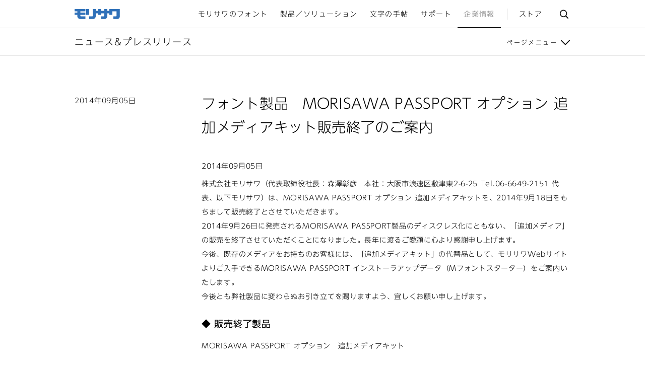

--- FILE ---
content_type: text/html; charset=UTF-8
request_url: https://www.morisawa.co.jp/about/news/697
body_size: 7474
content:
<!DOCTYPE html>
<html lang="ja" id="guide" class="pointer">
<head>
<meta charset="utf-8">
<meta http-equiv="X-UA-Compatible" content="IE=edge">
<meta name="viewport" content="width=device-width,minimum-scale=1.0,initial-scale=1">
<meta name="format-detection" content="telephone=no">
<link rel="shortcut icon" href="/favicon.ico">
<link rel="apple-touch-icon" href="/img/common/apple-touch-icon.png">

<title>フォント製品　MORISAWA PASSPORT オプション 追加メディアキット販売終了のご案内 | ニュース&プレスリリース | 企業情報 | 株式会社モリサワ</title>
<meta name="description" content="フォント製品　MORISAWA PASSPORT オプション 追加メディアキット販売終了のご案内">

<meta property="og:title" content="フォント製品　MORISAWA PASSPORT オプション 追加メディアキット販売終了のご案内 | ニュース&プレスリリース | 企業情報">
<meta property="og:site_name" content="株式会社モリサワ">
<meta property="og:description" content="フォント製品　MORISAWA PASSPORT オプション 追加メディアキット販売終了のご案内">
<meta property="og:url" content="https://www.morisawa.co.jp/about/news/697">
<meta property="og:image" content="https://www.morisawa.co.jp/img/ogimage/common/corporate.png">
<meta property="og:type" content="website">

<meta name="facebook-domain-verification" content="bqk006bkufeko10varvk09myeg7p9x" />
<link rel="stylesheet" href="/css/common/common.css">
<link rel="stylesheet" href="/css/common/module.css">
<link rel="stylesheet" href="/css/about/news.css">
<link rel="stylesheet" href="https://morisawafonts.net/c/01JWT3B4E02GF6H074MAP2ZVDQ/mf.css">
<style type="text/css">
  body, .font-normal {
    font-family: "MFW-UDShinGoNTPr6N-Light", "MFW-UDShinGoHangKoc-Lig";
  }
  @media screen and (max-width: 639px) {
    body, .font-normal {
      font-family: "MFW-UDShinGoCOnizPr6N-Lig", "MFW-UDShinGoHangKoc-Lig";
    }
  }
  .font-bold, strong, h3, h4, h5, h6 {
    font-family: "MFW-UDShinGoNTPr6N-Reg", "MFW-UDShinGoHangKoc-Reg";
  }
  @media screen and (max-width: 639px) {
    body, .font-normal {
      font-family: "MFW-UDShinGoCOnizPr6N-Reg", "MFW-UDShinGoHangKoc-Reg";
    }
  }
  .font-serif {
    font-family: "MFW-RyuminPr6N-Reg", "MFW-UDShinGoHangKoc-Reg";
  }
  .font-heading {
    font-family: "MFW-GothicMB101Pr6N-Regular", "MFW-UDShinGoHangKoc-Reg";
  }
  .font-alphanumeric {
    font-family: "MFW-UDShinGoNTPr6N-Light", "MFW-UDShinGoHangKoc-Lig";
  }
</style>
<!--[if lt IE 9]><script src="//oss.maxcdn.com/html5shiv/3.7.2/html5shiv.min.js"></script><![endif]-->
<!--[if lt IE 9]><script src="//oss.maxcdn.com/respond/1.4.2/respond.min.js"></script><![endif]-->
<script src="https://stg.morisawafonts.net/j/01K5ZZRPH6TP0DV3S4QSRAYD4P/mf.js"></script>
<script src="/js/config.js"></script>
<script src="/js/lib/require.js"></script>
<script src="/js/ga.js"></script>

<!-- marketo -->
<script type="text/javascript">
document.write(unescape("%3Cscript src='//munchkin.marketo.net/munchkin.js' type='text/javascript'%3E%3C/script%3E"));
</script>
<script>Munchkin.init('779-WIC-489');</script>
<!-- / marketo -->
<script src="/js/products/fonts/mpapp/index.js"></script>
<!-- Facebook Pixel Code -->
<script>
  !function(f,b,e,v,n,t,s)
  {if(f.fbq)return;n=f.fbq=function(){n.callMethod?
  n.callMethod.apply(n,arguments):n.queue.push(arguments)};
  if(!f._fbq)f._fbq=n;n.push=n;n.loaded=!0;n.version='2.0';
  n.queue=[];t=b.createElement(e);t.async=!0;
  t.src=v;s=b.getElementsByTagName(e)[0];
  s.parentNode.insertBefore(t,s)}(window, document,'script',
  'https://connect.facebook.net/en_US/fbevents.js');
  fbq('init', '2683171008570734');
  fbq('track', 'PageView');
</script>
<noscript><img height="1" width="1" style="display:none"
  src="https://www.facebook.com/tr?id=2683171008570734&ev=PageView&noscript=1"
/></noscript>
<!-- End Facebook Pixel Code -->
<script>require(['common'], function(){});</script>
</head>
<body class="about">
<!-- Google Tag Manager (noscript) -->
<noscript><iframe src="https://www.googletagmanager.com/ns.html?id=GTM-MDDQQ6M"
height="0" width="0" style="display:none;visibility:hidden"></iframe></noscript>
<!-- End Google Tag Manager (noscript) -->

<header id="global-header">
<a class="skip-navigation" href="#content"><span>サイトメニューを読み飛ばして本文へ移動</span></a>
<div class="global-navigation" role="navigation">
<div class="gnav-container">
<div class="gnav-main">
<h1 class="gnav-home"><a href="/" title="ホームへ戻る"><img class="img-replace" src="/img/common/corporate_logo.svg" width="90" height="20" alt="株式会社モリサワ"></a></h1>
<a class="gnav-menu-toggle tap-highlight" href="#"><i class="icon icon-menu"></i>メニュー</a>
</div>
<div class="gnav-menu">
<ul class="gnav-tab" role="presentation">
<li class="gnav-tab-item gnav-tab-category"><a href="#" class="gnav-tab-button tap-highlight">メニュー</a></li>
<li class="gnav-tab-item gnav-tab-search"><label for="SS_searchQuery" class="gnav-tab-button tap-highlight">検索</label></li>
</ul>
<ul class="gnav-category" role="menu">
<li class="gnav-category-item fonts"><a data-category="fonts" href="/fonts/"><span>モリサワのフォント</span></a></li>
<li class="gnav-category-item products"><a data-category="products" href="/products/"><span>製品／ソリューション</span></a></li>
<li class="gnav-category-item culture"><a data-category="culture" href="/culture/"><span>文字の手帖</span></a></li>
<li class="gnav-category-item support"><a data-category="support" href="/support/"><span>サポート</span></a></li>
<li class="gnav-category-item about"><a data-category="about" href="/about/"><span>企業情報</span></a></li>
<li class="gnav-category-item store"><a data-category="store" href="//morisawastore.shop-pro.jp/"><span>ストア</span></a></li>
<li class="gnav-category-item search"><a href="#" id="gnav-search-toggle"><i class="icon icon-search"></i>サイト内検索</a></li>
</ul>
<div class="gnav-search" role="search">

<form name="SS_searchForm" action="/search/" method="get" enctype="application/x-www-form-urlencoded" id="SS_searchForm1" class="gnav-search-form">
<input type="search" name="query" value="" placeholder="キーワードを入力" autocomplete="off" id="SS_searchQuery1" class="gnav-search-text">
<input type="submit" name="submit" value="検索" id="SS_searchSubmit" class="gnav-search-submit">
</form>

</div>
</div>
</div>
</div>
<div class="gnav-subcategory" aria-hidden="true">
<div class="gnav-subcategory-list fonts">
<ul>
<li><a href="/fonts/specimen/">
<div class="image"><img src="/img/common/gnav_img_fonts_specimen.jpg" alt="書体見本"></div>
<div class="title">書体見本</div>
</a></li>
<li><a href="/fonts/customers/">
<div class="image"><img src="/img/common/gnav_img_fonts_customers.jpg" alt="フォント採用事例"></div>
<div class="title">フォント採用事例</div>
</a></li>
<li><a href="/fonts/udfont/">
<div class="image"><img src="/img/common/gnav_img_fonts_udfont.jpg" alt="UD書体"></div>
<div class="title">UD書体</div>
</a></li>
<li><a href="/fonts/latin/">
<div class="image"><img src="/img/common/gnav_img_fonts_latin.jpg" alt="欧文フォントへのこだわり"></div>
<div class="title">欧文フォントへの<br>こだわり</div>
</a></li>
<li><a href="/fonts/chinese/">
<div class="image"><img src="/img/common/gnav_img_fonts_chinese.jpg" alt="中国語フォントのバラエティ"></div>
<div class="title">中国語フォントの<br>バラエティ</div>
</a></li>
<li><a href="/fonts/multilingual/">
<div class="image"><img src="/img/common/gnav_img_fonts_multilingual.jpg" alt="多言語対応"></div>
<div class="title">多言語フォント</div>
</a></li>
</ul>
<a class="gnav-subcategory-parent" href="/fonts/">モリサワのフォント トップ</a>
</div>
<div class="gnav-subcategory-list products">
<ul>
<li><a href="/products/fonts/">
<div class="image"><img src="/img/common/gnav_img_products_fonts.jpg" alt="全てのフォント製品"></div>
<div class="title">全てのフォント製品</div>
</a></li>
<li><a href="https://morisawafonts.com/" target="_blank">
<div class="image"><img src="/img/common/gnav_img_products_morisawafonts.jpg" alt="Morisawa Fonts"></div>
<div class="title">Morisawa Fonts</div>
</a></li>
<li><a href="/products/fonts/embedding/">
<div class="image"><img src="/img/common/gnav_img_products_embedding.jpg" alt="組込みフォント"></div>
<div class="title">組込みフォント</div>
</a></li>
<li><a href="/products/fonts/webfont/">
<div class="image"><img src="/img/common/gnav_img_products_webfont.jpg" alt="Webフォント"></div>
<div class="title">Webフォント</div>
</a></li>
<li><a href="/products/fonts/bizplus/">
<div class="image"><img src="/img/common/gnav_img_products_bizplus.jpg" alt="MORISAWA BIZ+"></div>
<div class="title">MORISAWA BIZ+</div>
</a></li>
<li><a href="/products/fonts/ud-public/">
<div class="image"><img src="/img/common/gnav_img_products_ud-public.jpg" alt="公共団体向けUDフォントプラン"></div>
<div class="title">公共団体向け<br>UDフォントプラン</div>
</a></li>
</ul>
<a class="gnav-subcategory-parent" href="/products/">製品／ソリューション トップ</a>
</div>
<div class="gnav-subcategory-list culture">
<ul>
<li><a href="/culture/forums/">
<div class="image"><img src="/img/common/gnav_img_culture_forums.jpg" alt="モリサワ文字文化フォーラム"></div>
<div class="title">モリサワ文字文化フォーラム</div>
</a></li>
<li><a href="/culture/competition/">
<div class="image"><img src="/img/common/gnav_img_culture_competition.jpg" alt="タイプデザインコンペティション"></div>
<div class="title">タイプデザイン<br>コンペティション</div>
</a></li>
<li><a href="/culture/dictionary/">
<div class="image"><img src="/img/common/gnav_img_culture_dictionary.jpg" alt="フォント用語集"></div>
<div class="title">フォント用語集</div>
</a></li>
<li><a href="/culture/museum/">
<div class="image"><img src="/img/common/gnav_img_culture_museum.jpg" alt="モリサワのショールーム"></div>
<div class="title">モリサワの<br>ショールーム</div>
</a></li>
<li><a href="/culture/inside-story/">
<div class="image"><img src="/img/common/gnav_img_culture_inside-story.jpg" alt=""></div>
<div class="title">書体見聞</div>
</a></li>
<li><a href="/culture/publications/">
<div class="image"><img src="/img/common/gnav_img_culture_publications.jpg" alt="モリサワの発行物"></div>
<div class="title">モリサワの発行物</div>
</a></li>
</ul>
<a class="gnav-subcategory-parent" href="/culture/">文字の手帖 トップ</a>
</div>
<div class="gnav-subcategory-list support">
<ul>
<li><a href="/support/#faq">
<div class="image"><img src="/img/common/gnav_img_support_faq.jpg" alt="よくあるご質問"></div>
<div class="title">よくあるご質問</div>
</a></li>
<li><a href="/support/#download">
<div class="image"><img src="/img/common/gnav_img_support_download.jpg" alt="ダウンロード"></div>
<div class="title">ダウンロード</div>
</a></li>
<li><a href="/support/#updates">
<div class="image"><img src="/img/common/gnav_img_support_updates.jpg" alt="アップデート情報"></div>
<div class="title">アップデート情報</div>
</a></li>
<li><a href="/support/#contact">
<div class="image"><img src="/img/common/gnav_img_support_contact.jpg" alt="お問合せ"></div>
<div class="title">お問合せ</div>
</a></li>
<li><a href="/support/#login">
<div class="image"><img src="/img/common/gnav_img_support_login.jpg" alt="各種ログインページ"></div>
<div class="title">各種ログインページ</div>
</a></li>
</ul>
<a class="gnav-subcategory-parent" href="/support/">サポート トップ</a>
</div><div class="gnav-subcategory-list about">
<ul>
<li><a href="/about/news/">
<div class="image"><img src="/img/common/gnav_img_about_news.jpg" alt="ニュース&amp;プレスリリース"></div>
<div class="title">ニュース&amp;プレスリリース</div>
</a></li>
<li><a href="/about/vision/">
<div class="image"><img src="/img/common/gnav_img_about_vision.jpg" alt="モリサワのビジョン"></div>
<div class="title">モリサワのビジョン</div>
</a></li>
<li><a href="/about/outline/">
<div class="image"><img src="/img/common/gnav_img_about_outline.jpg" alt="会社概要"></div>
<div class="title">会社概要</div>
</a></li>
<li><a href="/about/sustainability/">
<div class="image"><img src="/img/common/gnav_img_about_sustainability.png" alt="サスティナビリティ"></div>
<div class="title">サステナビリティ</div>
</a></li>
<li><a href="/about/partners/">
<div class="image"><img src="/img/common/gnav_img_about_partners.jpg" alt="関連会社・海外パートナー企業"></div>
<div class="title">関連会社<br>海外パートナー企業</div>
</a></li>
</ul>
<a class="gnav-subcategory-parent" href="/about/">企業情報 トップ</a>
</div><div class="gnav-subcategory-list store">
<ul>
<li><a href="https://morisawafonts.com/" target="_blank">
<div class="image"><img src="/img/common/gnav_img_support_morisawafonts.jpg" alt="Morisawa Fonts"></div>
<div class="title">Morisawa Fonts</div>
</a></li>
<li><a href="//morisawastore.shop-pro.jp/">
<div class="image"><img src="/img/common/gnav_img_store_fonts.jpg" alt="その他のフォント製品"></div>
<div class="title">その他のフォント製品</div>
</a></li>
<li><a href="//morisawastore.shop-pro.jp/">
<div class="image"><img src="/img/common/gnav_img_store_goods.jpg" alt="グッズ"></div>
<div class="title">グッズ</div>
</a></li>
<li><a href="https://www.morisawa.co.jp/support/faq/store/">
<div class="image"><img src="/img/common/gnav_img_store_support.jpg" alt="サポート"></div>
<div class="title">サポート</div>
</a></li>
</ul>
<a class="gnav-subcategory-parent" href="//morisawastore.shop-pro.jp/">モリサワストア トップ</a>
</div>
</div>
<div class="gnav-modal" role="presentation"></div>
</header>

<section id="content">
<header class="category-header accordion">
<div class="category-navigation">
<h1 class="cnav-title">ニュース&プレスリリース</h1>
<a class="cnav-menu-toggle accordion-button" href="#">ページメニュー</a>
</div>
<div class="accordion-inner">
<div class="cnav-menu" data-category="about">
<div class="cnav-menu-container">
<div class="cnav-menu-col">
<div class="cnav-group">
<div class="cnav-group-content">
<ul>
<li><a href="/about/vision/">モリサワのビジョン</a></li>
<li><a href="/about/news/">ニュース＆プレスリリース</a></li>
<li><a href="/about/message/">代表からのメッセージ</a></li>
<li><a href="/about/history/">歴史・沿革</a></li>
<li><a href="/about/outline/">会社概要</a></li>
<li><a href="/about/branches/">営業所・ショールーム一覧</a></li>
<li><a href="/about/partners/">関連会社・海外パートナー企業</a></li>
</ul>
</div>
</div>
</div>
<div class="cnav-menu-col">
<div class="cnav-group">
<div class="cnav-group-content">
<ul>
<li><a href="/about/holidays/">営業日カレンダー</a></li>
<li><a href="/about/sustainability/">サステナビリティ</a></li>
<li><a href="/about/csr/">CSR行動憲章</a></li>
<li><a href="/about/security-policy/">情報セキュリティ方針</a></li>
<li><a href="/about/hachi/">モリサワ八法</a></li>
<li><a href="/about/diversity/">ダイバーシティ推進</a></li>
</ul>
</div>
</div>
</div>
<div class="cnav-menu-col">
<div class="cnav-group">
<div class="cnav-group-content">
<ul>
<li><a href="/about/sports/">パラスポーツ支援</a></li>
<li><a href="/about/recruit/">採用情報</a></li>
<li><a href="/about/morisawa-news/">MORISAWA MAGAZINE</a></li>
<li><a href="/about/next-generation/">次世代育成支援 一般事業主行動計画</a></li>
<li><a href="/about/resources/fonts/">プレス向け素材</a></li>
<li><a href="/about/users-group/">モリサワ会</a></li>
</ul>
</div>
</div>
</div>
</div>
</div>
</div>
</header>
<main id="content-main">

<article id="content-main" class="article block-content bc-about-news">
<div class="container">

<div class="col col-3">
<time class="time" datetime="2014-09-05">2014年09月05日</time> <!-- %{共通フィールド公開開始日} -->
</div>

<div class="col col-9">

<h1 class="bc-title">フォント製品　MORISAWA PASSPORT オプション 追加メディアキット販売終了のご案内</h1>

<div class="chapter bc-normal">
<div class="subchapter">
<div>
<div class="text">
<p>2014年09月05日</p>


<p>株式会社モリサワ（代表取締役社長：森澤彰彦　本社：大阪市浪速区敷津東2-6-25 Tel.06-6649-2151 代表、以下モリサワ）は、MORISAWA PASSPORT オプション 追加メディアキットを、2014年9月18日をもちまして販売終了とさせていただきます。 <br>2014年9月26日に発売されるMORISAWA PASSPORT製品のディスクレス化にともない、「追加メディア」の販売を終了させていただくことになりました。長年に渡るご愛顧に心より感謝申し上げます。<br>今後、既存のメディアをお持ちのお客様には、「追加メディアキット」の代替品として、モリサワWebサイトよりご入手できるMORISAWA PASSPORT インストーラアップデータ（Mフォントスターター）をご案内いたします。<br>今後とも弊社製品に変わらぬお引き立てを賜りますよう、宜しくお願い申し上げます。</p>
</div></div>
</div>
<div class="subchapter">
<h3>◆ 販売終了製品</h3>
<div>
<div class="text"><p>MORISAWA PASSPORT オプション　追加メディアキット</p></div></div>
</div>
<div class="subchapter">
<h3>◆ 販売終了時期</h3>
<div>
<div class="text"><p>2014年9月18日（木）<br><br>● 営業に関するお問合せは<br>株式会社モリサワ　東京本社　フォント営業部<br>〒162-0822 東京都新宿区下宮比町2-27<br>Tel.03-3267-1321　Fax.03-3267-1241<br><br>● 製品・サポート全般に関するお問合せは　　<br>株式会社モリサワ　本社<br>〒556-0012 大阪市浪速区敷津東2-6-25　<br>Tel.06-6647-2253　Fax.06-6649-5832</p></div></div>
</div>
</div>


<div class="text-center">
<a href="/about/news/" class="btn btn-lg">一覧に戻る</a>
</div>

</div>
</div>
</article>

</main>
<div class="breadcrumb-wrapper">
<div class="container">
<ul class="breadcrumb col">
<li><a href="/">ホーム</a></li>
<li><a href="/about/">企業情報</a></li>
<li><a href="/about/news/">ニュース&amp;プレスリリース</a></li>
<li>フォント製品　MORISAWA PASSPORT オプション 追加メディアキット販売終了のご案内</li>
</ul>
</div>
</div>
<div class="category-footer">
<div class="cnav-menu" data-category="about">
<div class="cnav-menu-container">
<div class="cnav-menu-col">
<div class="cnav-group">
<div class="cnav-group-content">
<ul>
<li><a href="/about/vision/">モリサワのビジョン</a></li>
<li><a href="/about/news/">ニュース＆プレスリリース</a></li>
<li><a href="/about/message/">代表からのメッセージ</a></li>
<li><a href="/about/history/">歴史・沿革</a></li>
<li><a href="/about/outline/">会社概要</a></li>
<li><a href="/about/branches/">営業所・ショールーム一覧</a></li>
<li><a href="/about/partners/">関連会社・海外パートナー企業</a></li>
</ul>
</div>
</div>
</div>
<div class="cnav-menu-col">
<div class="cnav-group">
<div class="cnav-group-content">
<ul>
<li><a href="/about/holidays/">営業日カレンダー</a></li>
<li><a href="/about/sustainability/">サステナビリティ</a></li>
<li><a href="/about/csr/">CSR行動憲章</a></li>
<li><a href="/about/security-policy/">情報セキュリティ方針</a></li>
<li><a href="/about/hachi/">モリサワ八法</a></li>
<li><a href="/about/diversity/">ダイバーシティ推進</a></li>
</ul>
</div>
</div>
</div>
<div class="cnav-menu-col">
<div class="cnav-group">
<div class="cnav-group-content">
<ul>
<li><a href="/about/sports/">パラスポーツ支援</a></li>
<li><a href="/about/recruit/">採用情報</a></li>
<li><a href="/about/morisawa-news/">MORISAWA MAGAZINE</a></li>
<li><a href="/about/next-generation/">次世代育成支援 一般事業主行動計画</a></li>
<li><a href="/about/resources/fonts/">プレス向け素材</a></li>
<li><a href="/about/users-group/">モリサワ会</a></li>
</ul>
</div>
</div>
</div>
</div>
</div>
</div>
</section>

<footer id="global-footer">
<div class="pagetop-btn-fixed"><a href="#" class="pagetop-btn tap-highlight">ページ上部へ</a></div>
<div class="container">

<div class="footer-sitemap row" role="navigation">
<div class="col col-3 col-md-12">
<div class="fs-home">
<a href="/" title="ホームへ戻る"><img class="img-replace" src="/img/common/corporate_logo_white.svg" width="90" height="20" alt="株式会社モリサワ"></a>
</div>
</div>
<div class="col col-3 col-md-4 hidden-sm">
<div class="fs-category fonts">
<strong><a class="fs-category-name" href="/fonts/">モリサワのフォント</a></strong>
<ul class="fs-subcategory">
<li><a href="/fonts/specimen/">書体見本</a></li>
<li><a href="/fonts/customers/">フォント採用事例</a></li>
<li><a href="/fonts/udfont/">UD書体</a></li>
<li><a href="/fonts/latin/">欧文フォントへのこだわり</a></li>
<li><a href="/fonts/chinese/">中国語フォントのバラエティ</a></li>
<li><a href="/fonts/multilingual/">多言語フォント</a></li>
</ul>
</div>

<div class="fs-category products">
<strong><a class="fs-category-name" href="/products/">製品／ソリューション</a></strong>
<ul class="fs-subcategory">
<li><a href="/products/fonts/">フォント製品</a></li>

<li><a href="/products/multilingual-service/">多言語ユニバーサル情報配信<span>ツール</span></a></li>
<li><a href="/products/pod/"><span>オンデマンド&nbsp;</span><span>プリンティング&nbsp;</span><span>システム</span></a></li>
<li><a href="/products/adobe/">Adobe法人向け製品</a></li>
</ul>
</div>
<div class="fs-category support">
<strong><a class="fs-category-name" href="/support/">サポート</a></strong>
<ul class="fs-subcategory">
<li><a href="/support/#faq">よくあるご質問</a></li>
<li><a href="/support/#download">ダウンロード</a></li>
<li><a href="/support/#updates">アップデート情報</a></li>
<li><a href="/about/news/support">サポートに関するニュース</a></li>
<li><a href="/support/#contact">メール/電話でのお問い合わせ</a></li>
<li><a href="/support/terms/">サポートポリシーについて</a></li>
</ul>
</div>
</div>
<div class="col col-3 col-md-4 hidden-sm">
<div class="fs-category culture">
<strong><a class="fs-category-name" href="/culture/">文字の手帖</a></strong>
<ul class="fs-subcategory">
<li><a href="/culture/forums/">モリサワ文字文化フォーラム</a></li>
<li><a href="/culture/competition/"><span>タイプデザイン</span><span>コンペティション</span></a></li>
<li><a href="/culture/dictionary/">フォント用語集</a></li>
<li><a href="/culture/museum/">モリサワのショールーム</a></li>
<li><a href="/culture/inside-story/">書体見聞</a></li>
<li><a href="/culture/japanese-typesetting/">文字を組む方法</a></li>
<li><a href="/culture/reimin/"><span>黎ミン&nbsp;</span><span>グラデーションファミリー</span></a></li>
<li><a href="/culture/publications/">モリサワの発行物</a></li>
<li><a href="/culture/shashinshokujiki/">邦文写真植字機</a></li>
<li><a href="/culture/anniversaryproject/">邦文写真植字機１００周年プロジェクト</a></li>
<li><a href="/culture/fontpark/">FONTPARK</a></li>
<li><a href="/culture/crocodile/">じょうずなワニのつかまえ方</a></li>
</ul>
</div>
<div class="fs-category events">
<strong><a class="fs-category-name" href="/events/">イベント／セミナー</a></strong>
</div>

<div class="fs-category events">
<strong><a class="fs-category-name" href="/about/news/press">プレス</a></strong><ul class="fs-subcategory">
<li><a href="/about/news/press">プレスリリース</a></li>
<li><a href="/about/resources/fonts/">プレス向け素材</a></li>
<li><a href="/support/contact/forms/press/">取材のお申込み</a></li>
</ul>
</div>

</div>
<div class="col col-3 col-md-4 hidden-sm">
<div class="fs-category about">
<strong><a class="fs-category-name" href="/about/">企業情報</a></strong>
<ul class="fs-subcategory">
<li><a href="/about/vision/">モリサワのビジョン</a></li>
<li><a href="/about/news/">ニュース＆プレスリリース</a></li>
<li><a href="/about/message/">代表からのメッセージ</a></li>
<li><a href="/about/history/">歴史・沿革</a></li>
<li><a href="/about/outline/">会社概要</a></li>
<li><a href="/about/branches/">営業所・ショールーム一覧</a></li>
<li><a href="/about/partners/">関連会社・海外パートナー企業</a></li>
<li><a href="/about/holidays/">営業日カレンダー</a></li>
<li><a href="/about/sustainability/">サステナビリティ</a></li>
<li><a href="/about/csr/">モリサワCSR行動憲章</a></li>
<li><a href="/about/security-policy/">情報セキュリティ方針</a></li>
<li><a href="/about/hachi/">モリサワ八法</a></li>
<li><a href="/about/diversity/">ダイバーシティ推進</a></li>
<li><a href="/about/sports/">パラスポーツ支援</a></li>
<li><a href="/about/recruit/">採用情報</a></li>
<li><a href="/about/morisawa-news/">広報誌<br>MORISAWA MAGAZINE</a></li>
<li><a href="/about/next-generation/">次世代育成支援 一般事業主行動計画</a></li>
</ul>
</div>
<div class="fs-category social">
<ul class="fs-subcategory">
<li><a href="/blogs/mvp/">ブログ - Morisawa DTP Lab.</a></li>
<li><a href="/newsletter/">メールマガジン</a></li>
<li class="fs-icon"><a href="//twitter.com/morisawa_jp" target="_blank"><img src="/img/common/icon_twitter_white.png" alt="X" width="20"></a></li>
<li class="fs-icon"><a href="//www.facebook.com/MorisawaJapan/" target="_blank"><img src="/img/common/icon_facebook_white.png" alt="" width="20"></a></li>
<li class="fs-icon"><a href="//note.morisawa.co.jp/" target="_blank"><img src="/img/common/icon_note_white.png" alt="note"></a></li>
</div>
<div class="fs-category piracy">
<a class="fs-piracy" href="/piracy/">不正コピー報告</a>
</div>
</div>
<a href="#" class="pagetop-btn tap-highlight">ページ上部へ</a>
</div>

<div class="footer-utility row" role="contentinfo">
<div class="fu-nav col col-8 col-md-12">
<ul class="fu-nav-list">
<li><a href="/privacy-policy/">プライバシーポリシー</a></li>
<li><a href="/copyright/">商標について</a></li>
<li><a href="/notes/">ご利用に際して</a></li>
<li><a href="/terms/">モリサワストア利用規約</a></li>
<li><a href="/transaction/">特定商取引法について</a></li>
<li><a href="/sitemap/">サイトマップ</a></li>
<li class="fs-icon hidden-not-sm"><a href="//twitter.com/morisawa_jp" target="_blank"><img src="/img/common/icon_twitter_white.png" alt="" width="20"></a></li>
<li class="fs-icon hidden-not-sm"><a href="//www.facebook.com/MorisawaJapan/" target="_blank"><img src="/img/common/icon_facebook_white.png" alt="" width="20"></a></li>
<li class="fs-icon hidden-not-sm"><a href="//note.morisawa.co.jp/" target="_blank"><img src="/img/common/icon_note_white.png" alt="note"></a></li>
</ul>
</div>
<div class="fu-region col col-4 col-md-12">
<label for="fu-region" class="fu-region-label">Global</label>
<select class="fu-region-select" id="fu-region">
<option data-region="jp" value="//www.morisawa.co.jp" selected>MORISAWA Inc.</option>
<option data-region="en" value="//en.morisawa.co.jp">MORISAWA USA Inc.</option>
<option data-region="tw" value="//tw.morisawa.co.jp">MORISAWA Taiwan Inc.</option>
<option data-region="kr" value="//kr.morisawa.co.jp">MORISAWA Korea Inc.</option>
</select>
</div>
<small class="fu-copyright col">&copy; 1998-2026 Morisawa Inc.</small>
<!-- 2026-01-20 09 -->
</div>

</div>
</footer>
</body>
</html>


--- FILE ---
content_type: text/css
request_url: https://www.morisawa.co.jp/css/about/news.css
body_size: 1678
content:
.news-year h2 {
  margin-bottom: 0;
  font-size: 24px;
  line-height: 1.4em;
}

.select-news-year,
.select-block-tag {
  width: 100%;
}

.list-article-news .item {
  padding: 25px 0;
  border-bottom: 1px solid #e5e5e5;
  margin: 0;
}

.news-empty {
  color: #999;
}

@media screen and (min-width: 640px) {
  .news-year h2 {
    margin: 0;
  }

  .news-conditions {
    text-align: right;
  }

  .list-article-news {
    margin-top: 30px;
  }

  .list-article-news .item:first-child {
    padding-top: 5px;
  }
}
@media screen and (max-width: 639px) {
  .news-year > .container {
    display: flex;
    flex-direction: column-reverse;
  }

  .select-news-year {
    margin-bottom: 20px;
  }

  .list-article-news .item {
    margin-right: -25px;
    padding-right: 25px;
  }
}
.list-article-news .item a {
  display: block;
  margin: 0;
  color: #000;
  -webkit-transition: all 0.1s cubic-bezier(0.215, 0.61, 0.355, 1);
  -o-transition: all 0.1s cubic-bezier(0.215, 0.61, 0.355, 1);
  transition: all 0.1s cubic-bezier(0.215, 0.61, 0.355, 1);
}
.list-article-news .item a .time {
  color: #999;
}
.list-article-news .item a:hover, .list-article-news .item a:active {
  text-decoration: none;
}
.list-article-news .item a:hover .title, .list-article-news .item a:active .title {
  color: #0086ce;
}
.list-article-news .item a:hover .image, .list-article-news .item a:active .image {
  opacity: 0.8;
  filter: alpha(opacity=80);
}
.list-article-news .image {
  -webkit-transition: all 0.1s cubic-bezier(0.215, 0.61, 0.355, 1);
  -o-transition: all 0.1s cubic-bezier(0.215, 0.61, 0.355, 1);
  transition: all 0.1s cubic-bezier(0.215, 0.61, 0.355, 1);
}
.list-article-news .image img {
  width: 140px;
  height: auto;
  margin-top: 0;
}
@media screen and (max-width: 639px) {
  .list-article-news .image img {
    margin-top: 32px;
    width: 60px;
  }
}
@media screen and (max-width: 639px) {
  .list-article-news .image {
    padding-left: 15px;
  }
}
.list-article-news .description {
  margin-bottom: 0;
}
@media screen and (max-width: 639px) {
  .list-article-news .description {
    display: none;
  }
}
.list-article-news .title {
  line-height: 1.4;
  font-size: 16px;
  margin: 10px 0 0;
  -webkit-transition: all 0.1s cubic-bezier(0.215, 0.61, 0.355, 1);
  -o-transition: all 0.1s cubic-bezier(0.215, 0.61, 0.355, 1);
  transition: all 0.1s cubic-bezier(0.215, 0.61, 0.355, 1);
}
@media screen and (max-width: 639px) {
  .list-article-news .title {
    font-size: 16px;
    margin-bottom: 0;
  }
}

@media screen and (max-width: 639px) {
  .list-article-morisawa-news .description {
    display: block;
    font-size: 12px;
    line-height: 1.7;
  }
}

@media screen and (min-width: 640px) {
  .bc-about-morisawa-news h1 {
    font-size: 28px;
    margin: 10px 0 50px;
  }
}
.bc-about-morisawa-news .bc-main {
  clear: both;
}
.bc-about-morisawa-news .bc-main .cover {
  float: left;
  width: 170px;
}
.bc-about-morisawa-news .bc-main .cover img {
  width: 100%;
  border: 3px solid #fff;
  -webkit-box-shadow: 0 0 0 1px rgba(0, 0, 0, 0.1);
  box-shadow: 0 0 0 1px rgba(0, 0, 0, 0.1);
}
.bc-about-morisawa-news .bc-main .bc-files-row {
  clear: both;
  float: left;
  width: 170px;
  margin-top: 0;
  margin-bottom: 40px;
}
.bc-about-morisawa-news .bc-main .bc-files-row a {
  font-size: 13px;
  display: inline-block;
  margin: 5px .3em 5px 0;
  text-align: center;
  vertical-align: middle;
  cursor: pointer;
  background-image: none;
  min-width: 7.5em;
  border: 1px solid rgba(0, 0, 0, 0.05);
  color: #fff;
  background-color: #4c4c4c;
  padding: .6em .6em .5em;
  border-radius: 4px;
  line-height: 1.4;
  touch-action: manipulation;
  -webkit-touch-callout: none;
  -webkit-user-select: none;
  -moz-user-select: none;
  -ms-user-select: none;
  user-select: none;
  -webkit-tap-highlight-color: transparent;
  tap-highlight-color: transparent;
  min-width: initial;
  min-width: auto;
  display: block;
  margin-right: 0;
  width: 100%;
}
.bc-about-morisawa-news .bc-main .bc-files-row a:last-child, .bc-about-morisawa-news .bc-main .bc-files-row a:only-child {
  margin-right: 0;
}
.bc-about-morisawa-news .bc-main .bc-files-row a:hover {
  text-decoration: none;
  background-color: #5b5b5b;
  -webkit-transition: background-color 0.1s cubic-bezier(0.215, 0.61, 0.355, 1);
  -o-transition: background-color 0.1s cubic-bezier(0.215, 0.61, 0.355, 1);
  transition: background-color 0.1s cubic-bezier(0.215, 0.61, 0.355, 1);
}
.bc-about-morisawa-news .bc-main .bc-files-row a:hover:focus {
  outline: none;
  -webkit-transition: none;
  -o-transition: none;
  transition: none;
}
.bc-about-morisawa-news .bc-main .bc-files-row a:active, .bc-about-morisawa-news .bc-main .bc-files-row a.active {
  background-color: #3271b9;
  border-color: rgba(0, 0, 0, 0.1);
}
.bc-about-morisawa-news .bc-main .bc-files-row a:active:hover, .bc-about-morisawa-news .bc-main .bc-files-row a.active:hover {
  -webkit-transition: none;
  -o-transition: none;
  transition: none;
}
.bc-about-morisawa-news .bc-main .bc-files-row a.disabled, .bc-about-morisawa-news .bc-main .bc-files-row a[disabled], fieldset[disabled] .bc-about-morisawa-news .bc-main .bc-files-row a {
  cursor: default;
  pointer-events: none;
  color: rgba(255, 255, 255, 0.8);
  background-color: rgba(102, 102, 102, 0.6);
  opacity: 0.65;
  filter: alpha(opacity=65);
}
.bc-about-morisawa-news .bc-main .chapter {
  margin-left: 254px;
}
.bc-about-morisawa-news .bc-main .chapter h2 {
  margin-top: 0;
}
@media screen and (min-width: 640px) and (max-width: 1031px) {
  .bc-about-morisawa-news .bc-main .chapter {
    margin-left: 212px;
  }
}
@media screen and (max-width: 639px) {
  .bc-about-morisawa-news .bc-main .cover,
  .bc-about-morisawa-news .bc-main .bc-files-row {
    float: none;
    margin-left: auto;
    margin-right: auto;
  }
  .bc-about-morisawa-news .bc-main .chapter {
    margin-left: 0;
  }
}


--- FILE ---
content_type: application/javascript
request_url: https://www.morisawa.co.jp/js/module/accordion.js
body_size: 1233
content:
(function(definition){
  define('accordion', ['vendor'], definition);
})(function(){
  'use strict';

  /**
   * 共通アコーディオンView
   */

  var AccordionView = Backbone.UIView.extend({
    initialize:function(options){
      this.options = $.extend(true, {
        uiInnerView:'.accordion-inner',
        uiButton:'.accordion-button'
      }, options || {});
      this.openClass = this.options.openClass || 'open';
      this.ui.innerView = this.options.uiInnerView;
      this.ui.button = this.options.uiButton;
      this.bindUIElements();
      this._bindObject();
    },
    ui:{
    },
    event:{
      OPEN_START:'AccordionView.OPEN_START',
      OPEN_COMPLETE:'AccordionView.OPEN_COMPLETE',
      CLOSE_START:'AccordionView.CLOSE_START',
      CLOSE_COMPLETE:'AccordionView.CLOSE_COMPLETE'
    },
    destroy:function(){
      this.ui.button.off('click', this.onClick);
      this.unbindUIElements();
    },
    _bindObject:function(){
      var self = this;
      var isAnim = false;
      var $innerView = this.ui.innerView;

      this.onClick = _.bind(function(){
        _toggleAccordion();
        return false;
      }, this);

      this.ui.button.on('click', this.onClick);

      this._toggle = _toggleAccordion;

      function _toggleAccordion(){
        if(isAnim) {
          return false;
        }
        isAnim = true;
        if(!self.$el.hasClass(self.openClass)){
          _openAnimationStart();
          self.ui.button.addClass('active');
        }
        else{
          _closeAnimationStart();
          self.ui.button.removeClass('active');
        }
      }

      function _openAnimationStart(){
        var fromH = $innerView.is(':visible') ? $innerView.outerHeight() : 0;

        self.$el.addClass(self.openClass);
        $innerView.show();
        $innerView.css({display:'', height:''});

        self.trigger(self.event.OPEN_START, {accordion:self});
        var toH = $innerView.is(':visible') ? $innerView.height() : 0;

        $innerView.velocity('stop').velocity({height:[toH, fromH]}, {duration:300, easing:'easeInCubic', complete:_openAnimationComplete});
      }

      function _openAnimationComplete(){
        $innerView.css({display:'', height:''});
        isAnim = false;
        self.trigger(self.event.OPEN_COMPLETE, {accordion:self});
      }

      function _closeAnimationStart(){
        self.trigger(self.event.CLOSE_START, {accordion:self});
        var height = $innerView.is(':visible') ? $innerView.outerHeight() : 0;

        $innerView.velocity('stop').velocity({height:[0, height]}, {duration:300, easing:'easeInCubic', complete:_closeAnimationComplete});
      }

      function _closeAnimationComplete(){
        $innerView.css({display:'', height:''});
        self.$el.removeClass(self.openClass);
        isAnim = false;
        self.trigger(self.event.CLOSE_COMPLETE, {accordion:self});
      }
    },
    toggle:function(){
      this._toggle();
    }
  });

  AccordionView.event = {
    OPEN_START:'AccordionView.OPEN_START',
    OPEN_COMPLETE:'AccordionView.OPEN_COMPLETE',
    CLOSE_START:'AccordionView.CLOSE_START',
    CLOSE_COMPLETE:'AccordionView.CLOSE_COMPLETE'
  };

  return AccordionView;
});


--- FILE ---
content_type: application/javascript; charset=utf-8
request_url: https://stg.morisawafonts.net/j/01K5ZZRPH6TP0DV3S4QSRAYD4P/mf.js
body_size: 21198
content:
/*!
 * Copyright (c) Morisawa Inc. All rights reserved.
 * Any reproduction or modification is strictly prohibited unless otherwise expressly authorized by Morisawa Inc.
 * Refer to the End User License Agreement for more information (https://policies.morisawafonts.com/eula/fonts/web/).
 *
 * version: 1.0.0
 *
 * This software incorporates Adobe Blank (https://github.com/adobe-fonts/adobe-blank).
 * Adobe Blank is licensed under the SIL Open Font License, Version 1.1 (https://scripts.sil.org/OFL).
 */var MorisawaFonts=function(e){const w="url([data-uri])",C=e=>e.split(",").map(e=>e.trim()).map(e=>e.startsWith('"')&&e.endsWith('"')||e.startsWith("'")&&e.endsWith("'")?e.slice(1,-1):e).filter(e=>e),c="data-mf-blank",m=new Map([[["mfw-udshingoscgb6-medium","mfw-udreiminscgb6-light","mfw-udshingoscgb6-regular","mfw-udshingoscgb6-demibold","mfw-udshingoscgb6-bold"],"/j/01K5ZZRPH6TP0DV3S4QSRAYD4P/il3ok3vv0r.css"],[["mfw-udreiminscgb6-extrabold","mfw-udreiminscgb6-medium","mfw-udreiminscgb6-heavy","mfw-udreiminscgb6-bold","mfw-udreiminscgb6-regular"],"/j/01K5ZZRPH6TP0DV3S4QSRAYD4P/l26w5atg02.css"],[["mfw-udreiminscgb4-regular","mfw-udreiminscgb4-heavy","mfw-udreiminscgb4-light","mfw-udreiminscgb4-medium","mfw-udreiminscgb4-bold","mfw-yutumdminalt-e","mfw-happynstd-medium"],"/j/01K5ZZRPH6TP0DV3S4QSRAYD4P/doo73r1wm7.css"],[["mfw-udshingoscgbe-reg","mfw-udreiminscgb4-extrabold","mfw-udshingoscgbe-bol","mfw-udshingoscgbe-deb","mfw-udshingoscgbe-med","mfw-typelabonstd-light","mfw-shuuei3std-exheavy","mfw-typosa1010std-regular"],"/j/01K5ZZRPH6TP0DV3S4QSRAYD4P/0ggpdeze6s.css"],[["mfw-arsysongpu30texth32-hv","mfw-arsysongu30texth32-db","mfw-arsysongu30texth32-hv","mfw-arsysongu30texth32-eb","mfw-arsysongu30texth32-bd","mfw-arsysongpu30texth32-md","mfw-pchougetsumin2-r"],"/j/01K5ZZRPH6TP0DV3S4QSRAYD4P/ur5b8evrpg.css"],[["mfw-arsysongpu30texth32-db","mfw-arsysongpu30texth32-bd","mfw-arsysongpu30texth32-eb","mfw-arsysongu30texth32-md","mfw-arqianzibig30-eb","mfw-arqianzibipg30-eb","mfw-hiraginoudsansstd-w3"],"/j/01K5ZZRPH6TP0DV3S4QSRAYD4P/1w8g9sfxhm.css"],[["mfw-hiraginosansgb-w6","mfw-hiraginosansgb-w3","mfw-arsysongg30texth32-md","mfw-arsysongg30texth32-hv","mfw-arudjingxiheipe1g30-eb","mfw-arudjingxiheipe1g30-bd","mfw-aryuanb5-eb"],"/j/01K5ZZRPH6TP0DV3S4QSRAYD4P/3aotajn1e1.css"],[["mfw-arudjingxiheipe1g30-db","mfw-arudjingxiheipe1g30-md","mfw-arudjingxiheie1g30-hv","mfw-arudjingxiheie1g30-eb","mfw-arudjingxiheipe1g30-hv","mfw-arsysongg30texth32-bd","mfw-armingb5-hv"],"/j/01K5ZZRPH6TP0DV3S4QSRAYD4P/c0i89d343n.css"],[["mfw-arsysongg30texth32-eb","mfw-arsysongg30texth32-db","mfw-arudjingxiheie1g30-bd","mfw-arudjingxiheie1g30-db","mfw-arudjingxiheie1g30-md","mfw-arsysongpg30texth32-hv","mfw-armingb5-ul"],"/j/01K5ZZRPH6TP0DV3S4QSRAYD4P/3klwrnbwnf.css"],[["mfw-arsysongpg30texth32-eb","mfw-arsysongpg30texth32-bd","mfw-arfangxinshuh7g30-md","mfw-arfangxinshuh7g30-db","mfw-arfangxinshuh7g30-bd","mfw-arfangxinshuh7g30-eb","mfw-armingb5-eb"],"/j/01K5ZZRPH6TP0DV3S4QSRAYD4P/ujb5auufpz.css"],[["mfw-arfangxinshuh7g30-hv","mfw-arfangxinshuh7pg30-md","mfw-arfangxinshuh7pg30-db","mfw-arfangxinshuh7pg30-bd","mfw-arfangxinshuh7pg30-eb","mfw-arfangxinshuh7pg30-hv","mfw-armingb5-bd"],"/j/01K5ZZRPH6TP0DV3S4QSRAYD4P/mu5be6d5nz.css"],[["mfw-arsysongpg30texth32-md","mfw-arsysongpg30texth32-db","mfw-arkaig30-md","mfw-mparudjingxiheigbe-db","mfw-mparcrystalheigbe-db","mfw-udshingostdtc-bol","mfw-gothicmb101upr-debold","mfw-roleslabtextpro-xbdit"],"/j/01K5ZZRPH6TP0DV3S4QSRAYD4P/lolfg1mzvw.css"],[["mfw-udshingostdtc-deb","mfw-udshingostdtc-med","mfw-udshingostdtc-reg","mfw-mpsdgothicneo1koc-l","mfw-mpsdgothicneo1koc-m","mfw-mpsdgothicneo1koc-eb","mfw-mpsdmyungjokoc-l","mfw-clarimoudkrpro-bold","mfw-mosuujiha-jbn"],"/j/01K5ZZRPH6TP0DV3S4QSRAYD4P/prd2box8az.css"],[["mfw-mpsdmyungjokoc-b","mfw-udreimintcb5hk-bold","mfw-pa1gothictcb5hk-medium","mfw-pa1gothictcb5hk-light","mfw-pa1gothictcb5hk-regular","mfw-pa1gothictcb5hk-bold","mfw-udreimintcb5hk-light","mfw-udreimintcb5hk-heavy","mfw-reimyfozpro-ultra"],"/j/01K5ZZRPH6TP0DV3S4QSRAYD4P/181thd274o.css"],[["mfw-udreimintcb5hk-extrabold","mfw-udreimintcb5hk-regular","mfw-udreimintcb5hk-medium","mfw-clarimoudkrpro-demibold","mfw-clarimoudkrpro-medium","mfw-clarimoudkrpro-extralight","mfw-clarimoudkrpro-regular","mfw-clarimoudkrpro-light","mfw-pbunkyugopr6-db"],"/j/01K5ZZRPH6TP0DV3S4QSRAYD4P/vk0cyx4lrn.css"],[["mfw-clarimoudkrpro-ultra","mfw-clarimoudkrpro-heavy","mfw-udshingocofizpr6n-exl","mfw-ryuminupr-light","mfw-ryuminupr-regular","mfw-ryuminupr-medium","mfw-udshingocofizpr6-ult","mfw-udshingocofizpr6-hea","mfw-udshingocofizpr6-bol","mfw-pteyandeemin2-u","mfw-shuuei5std-exbold"],"/j/01K5ZZRPH6TP0DV3S4QSRAYD4P/7oqq7uxj6r.css"],[["mfw-udshingocofizpr6-deb","mfw-udshingocofizpr6-med","mfw-udshingocofizpr6-reg","mfw-udshingocofizpr6-lig","mfw-udshingocofizpr6-exl","mfw-ryuminupr-bold","mfw-ryuminupr-exbold","mfw-ryuminupr-heavy","mfw-ryuminupr-exheavy","mfw-arjingxirunheigb-db","mfw-tbkoudoukengstd-b"],"/j/01K5ZZRPH6TP0DV3S4QSRAYD4P/oafhi04e35.css"],[["mfw-ryuminupr-ultra","mfw-shingoupr-exlight","mfw-shingoupr-light","mfw-shingoupr-regular","mfw-shingoupr-medium","mfw-shingoupr-debold","mfw-shingoupr-bold","mfw-shingoupr-heavy","mfw-shingoupr-ultra","mfw-arjingxirunheigb-md","mfw-tbkoudoukengstd-e"],"/j/01K5ZZRPH6TP0DV3S4QSRAYD4P/np3l3o81oi.css"],[["mfw-gothicmb101upr-light","mfw-gothicmb101upr-regular","mfw-gothicmb101upr-medium","mfw-gothicmb101upr-bold","mfw-gothicmb101upr-heavy","mfw-gothicmb101upr-ultra","mfw-gothicbbbupr-medium","mfw-futomina101upr-bold","mfw-futogob101upr-bold","mfw-pkamolemoppron-medium","mfw-tbkoudoukengstd-h"],"/j/01K5ZZRPH6TP0DV3S4QSRAYD4P/jp1qr588hv.css"],[["mfw-midashigoupr-mb31","mfw-midashiminupr-ma31","mfw-shinmgoupr-light","mfw-shinmgoupr-regular","mfw-shinmgoupr-medium","mfw-shinmgoupr-debold","mfw-shinmgoupr-bold","mfw-shinmgoupr-heavy","mfw-shinmgoupr-ultra","mfw-pkamolemoppron-debold","mfw-tbkoudoukenrgstd-r"],"/j/01K5ZZRPH6TP0DV3S4QSRAYD4P/mutg4xhumm.css"],[["mfw-udshingocofizpr6n-ult","mfw-udshingocofizpr6n-hea","mfw-udshingocofizpr6n-bol","mfw-udshingocofizpr6n-deb","mfw-udshingocofizpr6n-med","mfw-udshingocofizpr6n-reg","mfw-udshingocofizpr6n-lig","mfw-udshingontpr6-regular","mfw-udshingocoeizpr6-ult","mfw-pkamolemoppron-bold","mfw-kntodaystd-debold-kl"],"/j/01K5ZZRPH6TP0DV3S4QSRAYD4P/cff5qx7spl.css"],[["mfw-reimyonzpr6-exheavy","mfw-ryuminpr6n-exheavy","mfw-reimyonzpr6-ultra","mfw-ryuminpr6n-heavy","mfw-ryuminpr6n-exbold","mfw-ryuminpr6n-bold","mfw-udshingoconizpr6-hea","mfw-udshingoconizpr6-bol","mfw-gothicmb101pr6n-bold","mfw-pntodayksppron-ultra","mfw-tbkoudoukenrgstd-h"],"/j/01K5ZZRPH6TP0DV3S4QSRAYD4P/ws6136qjsz.css"],[["mfw-gothicbbbpr6n-medium","mfw-futomina101pr6n-bold","mfw-futogob101pr6n-bold","mfw-midashigopr6n-mb31","mfw-midashiminpr6n-ma31","mfw-udshingoconizpr6-deb","mfw-udshingoconizpr6-med","mfw-udshingoconizpr6-reg","mfw-udshingocosezpr6n-exl","mfw-gjryuminpron-regular","mfw-tbkoudoukenymstd-m"],"/j/01K5ZZRPH6TP0DV3S4QSRAYD4P/2vwarhbqnh.css"],[["mfw-udshingocosezpr6n-lig","mfw-udshingocosezpr6n-reg","mfw-udshingocosezpr6n-med","mfw-udshingocosezpr6n-deb","mfw-udshingocosezpr6n-bol","mfw-udshingocosezpr6n-hea","mfw-udshingocosezpr6n-ult","mfw-udshingoconizpr6n-exl","mfw-udshingoconizpr6n-lig","mfw-pantiqueanppron-light","mfw-tbkoudoukenymstd-h"],"/j/01K5ZZRPH6TP0DV3S4QSRAYD4P/x2fbgujbq7.css"],[["mfw-udshingoconizpr6n-reg","mfw-udshingoconizpr6n-med","mfw-udshingoconizpr6n-deb","mfw-udshingoconizpr6n-bol","mfw-udshingoconizpr6n-hea","mfw-udshingoconizpr6n-ult","mfw-ryuminpr6-light","mfw-gothicmb101pr6n-heavy","mfw-gothicmb101pr6n-ultra","mfw-pantiqueanppron-debold","mfw-tbkoudoukengstd-m"],"/j/01K5ZZRPH6TP0DV3S4QSRAYD4P/lf3z07snzw.css"],[["mfw-shinmgopr6n-light","mfw-shinmgopr6n-regular","mfw-ryuminpr6-regular","mfw-ryuminpr6-medium","mfw-ryuminpr6-bold","mfw-ryuminpr6-exbold","mfw-udreiminpr6n-heavy","mfw-udreiminpr6n-light","mfw-udreiminpr6n-exbold","mfw-pantiqueanppron-medium","mfw-tbkoudoukengstd-r"],"/j/01K5ZZRPH6TP0DV3S4QSRAYD4P/1cxzohenlj.css"],[["mfw-udreiminpr6n-bold","mfw-udreiminpr6n-medium","mfw-udreiminpr6n-regular","mfw-udshinmgopr6n-heavy","mfw-udshinmgopr6n-bold","mfw-ryuminpr6-heavy","mfw-udshinmgopr6n-debold","mfw-udshinmgopr6n-medium","mfw-udshinmgopr6n-regular","mfw-pjun501pron-bold","mfw-tbkoudoukenmstd-h"],"/j/01K5ZZRPH6TP0DV3S4QSRAYD4P/am3k43siu4.css"],[["mfw-udshinmgopr6n-light","mfw-udshingontpr6n-heavy","mfw-udshingontpr6n-bold","mfw-udshingontpr6n-debold","mfw-udshingontpr6n-medium","mfw-udshingontpr6n-reg","mfw-udshingontpr6n-light","mfw-udshingopr6n-heavy","mfw-udshingopr6n-bold","mfw-pjun34pron-medium","mfw-tbkoudoukenmstd-e"],"/j/01K5ZZRPH6TP0DV3S4QSRAYD4P/3sjht65y86.css"],[["mfw-udshingopr6n-debold","mfw-udshingopr6n-medium","mfw-udshingopr6n-regular","mfw-udshingopr6n-light","mfw-reimyfozpr6n-ultra","mfw-reimyfozpr6n-exheavy","mfw-reimyfozpr6n-heavy","mfw-ryuminpr6-exheavy","mfw-ryuminpr6-ultra","mfw-pgotmb101ksppron-light","mfw-tbkoudoukenmstd-de"],"/j/01K5ZZRPH6TP0DV3S4QSRAYD4P/swb9569pxb.css"],[["mfw-shingopr6-exlight","mfw-shingopr6-light","mfw-shingopr6-regular","mfw-shingopr6-medium","mfw-shingopr6-debold","mfw-ryuminpr6n-medium","mfw-ryuminpr6n-reg","mfw-ryuminpr6n-light","mfw-shinmgopr6-ultra","mfw-pgotmb101ksppron-regular","mfw-tbkoudoukenmstd-m"],"/j/01K5ZZRPH6TP0DV3S4QSRAYD4P/1zvhgl7rgc.css"],[["mfw-reimyonzpr6-heavy","mfw-shinmgopr6-bold","mfw-shinmgopr6-debold","mfw-shinmgopr6-medium","mfw-shinmgopr6-regular","mfw-shinmgopr6-light","mfw-gothicmb101pr6-ultra","mfw-gothicmb101pr6-heavy","mfw-midashiminpr6-ma31","mfw-pgotmb101ksppron-medium","mfw-tbtsukijiymstd-h"],"/j/01K5ZZRPH6TP0DV3S4QSRAYD4P/hm2i3tuwh3.css"],[["mfw-midashigopr6-mb31","mfw-futogob101pr6-bold","mfw-futomina101pr6-bold","mfw-udshingocoeizpr6n-ult","mfw-udshingocoeizpr6n-hea","mfw-udshingocoeizpr6n-bol","mfw-udshingocoeizpr6n-deb","mfw-udshingocoeizpr6n-med","mfw-udshingocoeizpr6n-reg","mfw-pantiqueanppron-bold","mfw-tbtsukijiymstd-m"],"/j/01K5ZZRPH6TP0DV3S4QSRAYD4P/wa0dp293mp.css"],[["mfw-udshingocoeizpr6n-lig","mfw-udshingocoeizpr6n-exl","mfw-udshingocosizpr6n-ult","mfw-udshingocosizpr6n-hea","mfw-udshingocosizpr6n-bol","mfw-udshingocosizpr6n-deb","mfw-udshingocosizpr6n-med","mfw-udshingocosizpr6n-reg","mfw-udshingocosezpr6-reg","mfw-pryuminkoppron-bold","mfw-tbtsukijirgstd-h"],"/j/01K5ZZRPH6TP0DV3S4QSRAYD4P/mddifp3ifu.css"],[["mfw-udshingocosezpr6-lig","mfw-udshingocosezpr6-exl","mfw-shingopr6n-exlight","mfw-shingopr6n-light","mfw-shingopr6n-regular","mfw-shingopr6n-medium","mfw-shingopr6n-debold","mfw-shingopr6n-bold","mfw-shingopr6n-heavy","mfw-pryuminkoppron-heavy","mfw-tbtsukijirgstd-r"],"/j/01K5ZZRPH6TP0DV3S4QSRAYD4P/8motwkxs4n.css"],[["mfw-shingopr6n-ultra","mfw-gothicmb101pr6n-light","mfw-udshingocosezpr6-deb","mfw-udshingocosezpr6-bol","mfw-udshingocosizpr6n-lig","mfw-udshingocosizpr6n-exl","mfw-udshingocosezpr6-ult","mfw-udshingocoeizpr6-hea","mfw-udshingocoeizpr6-bol","mfw-pntodayksppron-heavy","mfw-tbtsukijigstd-h"],"/j/01K5ZZRPH6TP0DV3S4QSRAYD4P/6dq898ma8n.css"],[["mfw-udshingocoeizpr6-deb","mfw-udshingocoeizpr6-med","mfw-udshingocoeizpr6-reg","mfw-reimyfozpr6n-exbold","mfw-reimyfozpr6n-bold","mfw-reimythzpr6n-ultra","mfw-reimythzpr6n-exheavy","mfw-reimythzpr6n-heavy","mfw-reimythzpr6n-exbold","mfw-pantiqueanppron-regular","mfw-tbtsukijigstd-e"],"/j/01K5ZZRPH6TP0DV3S4QSRAYD4P/5fkxv9mxjq.css"],[["mfw-reimythzpr6n-bold","mfw-reimythzpr6n-medium","mfw-reimytwzpr6n-ultra","mfw-reimytwzpr6n-exheavy","mfw-reimytwzpr6n-heavy","mfw-reimytwzpr6n-exbold","mfw-reimytwzpr6n-bold","mfw-reimytwzpr6n-medium","mfw-reimytwzpr6n-regular","mfw-pntodayksppron-exlight","mfw-tbtsukijigstd-b"],"/j/01K5ZZRPH6TP0DV3S4QSRAYD4P/c5p899mmt7.css"],[["mfw-reimyonzpr6n-ultra","mfw-reimyonzpr6n-exheavy","mfw-reimyonzpr6n-heavy","mfw-reimyonzpr6n-exbold","mfw-reimyonzpr6n-bold","mfw-reimyonzpr6n-medium","mfw-reimyonzpr6n-regular","mfw-reimyonzpr6n-light","mfw-reimpr6n-ultra","mfw-pntodayksppron-medium","mfw-tbtsukijigstd-db"],"/j/01K5ZZRPH6TP0DV3S4QSRAYD4P/j54hyku31f.css"],[["mfw-reimpr6n-exheavy","mfw-reimpr6n-heavy","mfw-reimpr6n-exbold","mfw-reimpr6n-bold","mfw-reimpr6n-medium","mfw-reimpr6n-regular","mfw-reimpr6n-light","mfw-udreiminpr6-heavy","mfw-udreiminpr6-light","mfw-pryuminkoppron-ultra","mfw-tbtsukijigstd-m"],"/j/01K5ZZRPH6TP0DV3S4QSRAYD4P/oriatja2wf.css"],[["mfw-udreiminpr6-exbold","mfw-udreiminpr6-bold","mfw-udreiminpr6-medium","mfw-udreiminpr6-regular","mfw-udshinmgopr6-heavy","mfw-udshinmgopr6-bold","mfw-udshinmgopr6-debold","mfw-udshinmgopr6-medium","mfw-udshinmgopr6-regular","mfw-pntodayksppron-debold","mfw-tbtsukijigstd-r"],"/j/01K5ZZRPH6TP0DV3S4QSRAYD4P/a1m8adz5sz.css"],[["mfw-udshinmgopr6-light","mfw-udshingontpr6-heavy","mfw-udshingontpr6-bold","mfw-udshingontpr6-debold","mfw-udshingontpr6-medium","mfw-udshingocosezpr6-med","mfw-udshingontpr6-light","mfw-udshingopr6-heavy","mfw-udshingopr6-bold","mfw-pantiqueanppron-heavy","mfw-tbtsukijimstd-h"],"/j/01K5ZZRPH6TP0DV3S4QSRAYD4P/6df09qdimf.css"],[["mfw-udshingopr6-debold","mfw-udshingopr6-medium","mfw-udshingopr6-regular","mfw-udshingopr6-light","mfw-reimyfozpr6-ultra","mfw-reimyfozpr6-exheavy","mfw-reimyfozpr6-heavy","mfw-reimyfozpr6-exbold","mfw-reimyfozpr6-bold","mfw-pntodayksppron-light","mfw-tbtsukijimstd-e"],"/j/01K5ZZRPH6TP0DV3S4QSRAYD4P/qvsejq81sn.css"],[["mfw-reimythzpr6-ultra","mfw-reimythzpr6-exheavy","mfw-reimythzpr6-heavy","mfw-reimythzpr6-exbold","mfw-reimythzpr6-bold","mfw-reimythzpr6-medium","mfw-reimytwzpr6-ultra","mfw-reimytwzpr6-exheavy","mfw-reimytwzpr6-heavy","mfw-pntodayksppron-regular","mfw-tbtsukijimstd-de"],"/j/01K5ZZRPH6TP0DV3S4QSRAYD4P/ospzx0hsd6.css"],[["mfw-reimytwzpr6-exbold","mfw-reimytwzpr6-bold","mfw-reimytwzpr6-medium","mfw-reimytwzpr6-regular","mfw-udshingoconizpr6-ult","mfw-udshingocoeizpr6-lig","mfw-shinmgopr6-heavy","mfw-reimyonzpr6-exbold","mfw-reimyonzpr6-bold","mfw-pntodayksppron-bold","mfw-tbtsukijimstd-m"],"/j/01K5ZZRPH6TP0DV3S4QSRAYD4P/ei9d3dtu8w.css"],[["mfw-reimyonzpr6-medium","mfw-reimyonzpr6-regular","mfw-reimyonzpr6-light","mfw-reimpr6-ultra","mfw-reimpr6-exheavy","mfw-reimpr6-heavy","mfw-reimpr6-exbold","mfw-reimpr6-bold","mfw-reimpr6-medium","mfw-pntodayklppron-ultra","mfw-tbyukinariymstd-h"],"/j/01K5ZZRPH6TP0DV3S4QSRAYD4P/y7nxaz14ky.css"],[["mfw-reimpr6-regular","mfw-reimpr6-light","mfw-shinmgopr6n-medium","mfw-shinmgopr6n-debold","mfw-shinmgopr6n-bold","mfw-shinmgopr6n-heavy","mfw-shinmgopr6n-ultra","mfw-ryuminpr6n-ultra","mfw-udshingoconizpr6-lig","mfw-pntodayklppron-regular","mfw-tbyukinariymstd-m"],"/j/01K5ZZRPH6TP0DV3S4QSRAYD4P/cnz1q8i5s0.css"],[["mfw-gothicmb101pr6n-debold","mfw-gothicmb101pr6n-medium","mfw-gothicmb101pr6n-regular","mfw-shingopr6-bold","mfw-shingopr6-heavy","mfw-udshingocosezpr6-hea","mfw-shingopr6-ultra","mfw-gothicmb101pr6-light","mfw-gothicmb101pr6-regular","mfw-pryuminkoppron-medium","mfw-tbyukinarirgstd-h"],"/j/01K5ZZRPH6TP0DV3S4QSRAYD4P/l6ydx4lmfp.css"],[["mfw-gothicmb101pr6-medium","mfw-gothicmb101pr6-debold","mfw-gothicmb101pr6-bold","mfw-gothicbbbpr6-medium","mfw-udshingocosizpr6-exl","mfw-udshingocosizpr6-lig","mfw-udshingocosizpr6-reg","mfw-udshingocosizpr6-med","mfw-udshingocosizpr6-deb","mfw-pntodayklppron-medium","mfw-tbyukinarirgstd-r"],"/j/01K5ZZRPH6TP0DV3S4QSRAYD4P/zocs4fc671.css"],[["mfw-udshingocosizpr6-bol","mfw-udshingocosizpr6-hea","mfw-udshingocosizpr6-ult","mfw-udshingocoeizpr6-exl","mfw-udshingoconizpr6-exl","mfw-pudshingocosizpr6n-ult","mfw-preimytwzpr6n-medium","mfw-pshinmgopr6n-medium","mfw-pudreiminpr6n-light","mfw-pntodayklppron-light","mfw-shuuei5std-exheavy","mfw-tbyukinarigstd-h"],"/j/01K5ZZRPH6TP0DV3S4QSRAYD4P/v1yq9at28f.css"],[["mfw-pudreiminpr6n-regular","mfw-pudreiminpr6n-medium","mfw-pudreiminpr6n-bold","mfw-pudreiminpr6n-exbold","mfw-pudreiminpr6n-heavy","mfw-pudshinmgopr6n-light","mfw-pudshinmgopr6n-regular","mfw-pudshinmgopr6n-medium","mfw-pudshinmgopr6n-debold","mfw-hirakakupron-w6"],"/j/01K5ZZRPH6TP0DV3S4QSRAYD4P/0k4seuzagk.css"],[["mfw-pshinmgopr6n-heavy","mfw-pshinmgopr6n-bold","mfw-pshinmgopr6n-debold","mfw-pshinmgopr6n-regular","mfw-pshinmgopr6n-light","mfw-pshingopr6n-ultra","mfw-pshinmgopr6n-ultra","mfw-pshingopr6n-heavy","mfw-pshingopr6n-bold","mfw-hirakakupron-w2"],"/j/01K5ZZRPH6TP0DV3S4QSRAYD4P/ekzx1bee0k.css"],[["mfw-pshingopr6n-debold","mfw-pshingopr6n-medium","mfw-pshingopr6n-regular","mfw-pshingopr6n-light","mfw-pshingopr6n-exlight","mfw-pudshinmgopr6n-bold","mfw-pudshinmgopr6n-heavy","mfw-pudshingocofizpr6n-exl","mfw-pudshingocofizpr6n-lig","mfw-hirakakupron-w3"],"/j/01K5ZZRPH6TP0DV3S4QSRAYD4P/lix9ysf1bq.css"],[["mfw-pudshingocofizpr6n-reg","mfw-pudshingocofizpr6n-med","mfw-pudshingocofizpr6n-deb","mfw-pudshingocofizpr6n-bol","mfw-pudshingocofizpr6n-hea","mfw-pudshingocofizpr6n-ult","mfw-pudshingocosizpr6n-exl","mfw-pudshingocosizpr6n-lig","mfw-pudshingocosizpr6n-reg","mfw-hirakakupron-w5"],"/j/01K5ZZRPH6TP0DV3S4QSRAYD4P/2vn1z0ehyu.css"],[["mfw-pudshingocosizpr6n-med","mfw-pudshingocosizpr6n-deb","mfw-pudshingocosizpr6n-bol","mfw-pudshingocosizpr6n-hea","mfw-preimyfozpr6n-ultra","mfw-pudshingocosezpr6n-exl","mfw-pudshingocosezpr6n-lig","mfw-pudshingocosezpr6n-reg","mfw-pudshingocosezpr6n-med","mfw-hiramarupron-w4"],"/j/01K5ZZRPH6TP0DV3S4QSRAYD4P/563jn245z0.css"],[["mfw-pudshingocosezpr6n-deb","mfw-pudshingocosezpr6n-bol","mfw-pudshingocosezpr6n-hea","mfw-pudshingocosezpr6n-ult","mfw-pudshingocoeizpr6n-exl","mfw-pudshingocoeizpr6n-lig","mfw-pudshingocoeizpr6n-reg","mfw-pudshingocoeizpr6n-med","mfw-preimythzpr6n-ultra","mfw-mparmingcna-h"],"/j/01K5ZZRPH6TP0DV3S4QSRAYD4P/8xpik5r156.css"],[["mfw-preimytwzpr6n-ultra","mfw-pudshingocoeizpr6n-deb","mfw-pudshingocoeizpr6n-bol","mfw-pudshingocoeizpr6n-hea","mfw-pudshingocoeizpr6n-ult","mfw-pudshingopr6n-exlight","mfw-pudshingopr6n-light","mfw-pudshingopr6n-regular","mfw-pudshingopr6n-medium","mfw-mparheicna-h"],"/j/01K5ZZRPH6TP0DV3S4QSRAYD4P/qfz8zib1yt.css"],[["mfw-pudshingopr6n-debold","mfw-pudshingopr6n-bold","mfw-pudshingopr6n-heavy","mfw-pudshingopr6n-ultra","mfw-pudshingoconizpr6n-exl","mfw-pudshingoconizpr6n-lig","mfw-pudshingoconizpr6n-reg","mfw-pudshingoconizpr6n-med","mfw-pudshingoconizpr6n-deb","mfw-mparmingcna-b"],"/j/01K5ZZRPH6TP0DV3S4QSRAYD4P/jwdg72lkol.css"],[["mfw-pudshingoconizpr6n-bol","mfw-pudshingoconizpr6n-hea","mfw-pudshingoconizpr6n-ult","mfw-preimyonzpr6n-ultra","mfw-preimpr6n-ultra","mfw-preimyfozpr6n-exheavy","mfw-preimythzpr6n-exheavy","mfw-pudshingontpr6n-exlight","mfw-pudshingontpr6n-light","mfw-hirakakupron-w4"],"/j/01K5ZZRPH6TP0DV3S4QSRAYD4P/za6uvg99y2.css"],[["mfw-pudshingontpr6n-regular","mfw-pgothicmb101pr6n-debold","mfw-pgothicmb101pr6n-medium","mfw-pgothicmb101pr6n-regular","mfw-pgothicmb101pr6n-light","mfw-pgothicmb101pr6n-ultra","mfw-pgothicmb101pr6n-heavy","mfw-pgothicmb101pr6n-bold","mfw-pmidashiminma31pr6n-exbold","mfw-hiraminpron-w6"],"/j/01K5ZZRPH6TP0DV3S4QSRAYD4P/fg92vr5b6b.css"],[["mfw-pmidashigomb31pr6n-bold","mfw-pfutogob101pr6n-medium","mfw-pfutomina101pr6n-medium","mfw-pgothicbbbpr6n-regular","mfw-pryuminpr6n-exheavy","mfw-pryuminpr6n-exbold","mfw-pryuminpr6n-regular","mfw-pryuminpr6n-ultra","mfw-pryuminpr6n-heavy","mfw-hirakakupron-w1"],"/j/01K5ZZRPH6TP0DV3S4QSRAYD4P/b0cm38vmf6.css"],[["mfw-pryuminpr6n-bold","mfw-pryuminpr6n-medium","mfw-pryuminpr6n-light","mfw-pudshingontpr6n-medium","mfw-pudshingontpr6n-debold","mfw-pudshingontpr6n-bold","mfw-pudshingontpr6n-heavy","mfw-pudshingontpr6n-ultra","mfw-preimpr6n-light","mfw-hiraminpron-w2"],"/j/01K5ZZRPH6TP0DV3S4QSRAYD4P/8q70h207fp.css"],[["mfw-preimyonzpr6n-light","mfw-preimpr6n-regular","mfw-preimyonzpr6n-regular","mfw-preimytwzpr6n-regular","mfw-preimpr6n-medium","mfw-preimyonzpr6n-medium","mfw-preimytwzpr6n-exheavy","mfw-preimythzpr6n-medium","mfw-preimpr6n-bold","mfw-shueiminpr5-l"],"/j/01K5ZZRPH6TP0DV3S4QSRAYD4P/dqrfno8ag3.css"],[["mfw-preimyonzpr6n-bold","mfw-preimytwzpr6n-bold","mfw-preimythzpr6n-bold","mfw-preimyfozpr6n-bold","mfw-preimpr6n-exbold","mfw-preimyonzpr6n-exbold","mfw-preimytwzpr6n-exbold","mfw-preimythzpr6n-exbold","mfw-preimyfozpr6n-exbold","mfw-mparudsyheicna-m"],"/j/01K5ZZRPH6TP0DV3S4QSRAYD4P/v07hmblstj.css"],[["mfw-preimpr6n-heavy","mfw-preimyonzpr6n-heavy","mfw-preimytwzpr6n-heavy","mfw-preimythzpr6n-heavy","mfw-preimyfozpr6n-heavy","mfw-preimpr6n-exheavy","mfw-preimyonzpr6n-exheavy","mfw-arudjingxiheie1b5hk-dbl","mfw-arudjingxiheie1b5hk-eb","mfw-arqianzibib5-eb","mfw-typosa910std-regular"],"/j/01K5ZZRPH6TP0DV3S4QSRAYD4P/ztm8cv5ew6.css"],[["mfw-arudjingxiheie1b5hk-md","mfw-arudjingxiheie1b5hk-db","mfw-arjingxirunheib5hk-eh","mfw-arudjingxiheie1b5hk-bd","mfw-arudjingxiheipe1b5hk-bd","mfw-arudjingxiheie1b5hk-eh","mfw-arudjingxiheipe1b5hk-hv","mfw-arudjingxiheipe1b5hk-md","mfw-arudjingxiheie1b5hk-hv","mfw-arudjingxiheipe1b5hk-db"],"/j/01K5ZZRPH6TP0DV3S4QSRAYD4P/xsnh6573z8.css"],[["mfw-arudjingxiheipe1b5hk-eb","mfw-arjingxirunheib5hk-hv","mfw-arjingxirunheib5hk-eb","mfw-hiraginosanstc-w3","mfw-hiraginosanstc-w6","mfw-arjingxirunheib5hk-md","mfw-arjingxirunheib5hk-db","mfw-arjingxirunheib5hk-bd","mfw-arudjingxiheie1b5hk-lt","mfw-mparheicnd-b","mfw-capienstd-ultra","mfw-kamolimestd-ultra","mfw-roynstd-ge"],"/j/01K5ZZRPH6TP0DV3S4QSRAYD4P/u4ybq8p0ih.css"],[["mfw-rohminkokpr5n-book","mfw-udshingohangkoc-lig","mfw-rohminskokpr5n-book","mfw-rohminskokpr5-book","mfw-seikaicb1pr5-regular","mfw-shingopr5-debold","mfw-rohminsinkpr5n-book","mfw-rohminsinkpr5-book","mfw-rohminkokpr5-book","mfw-rohminchopr5n-book","mfw-rohminchopr5-book","mfw-takarhythmmin-regular"],"/j/01K5ZZRPH6TP0DV3S4QSRAYD4P/cf2e4f528i.css"],[["mfw-udshingohangkoc-exl","mfw-udshingohangkoc-reg","mfw-udshingohangkoc-med","mfw-udshingohangkoc-deb","mfw-shingopr5-exlight","mfw-ryuminpr5-exheavy","mfw-ryuminpr5-exbold","mfw-gothicmb101pr5-debold","mfw-gothicmb101pr5-medium","mfw-gothicmb101pr5-regular","mfw-gothicmb101pr5-light","mfw-takarhythmmin-medium"],"/j/01K5ZZRPH6TP0DV3S4QSRAYD4P/gzvjuhz1o7.css"],[["mfw-shingopr5-heavy","mfw-gothicmb101pr5-ultra","mfw-gothicmb101pr5-heavy","mfw-gothicmb101pr5-bold","mfw-ryuminpr5-regular","mfw-shingopr5-regular","mfw-ryuminpr5-ultra","mfw-ryuminpr5-heavy","mfw-ryuminpr5-bold","mfw-ryuminpr5-medium","mfw-shingopr5-ultra","mfw-takarhythmmin-debold"],"/j/01K5ZZRPH6TP0DV3S4QSRAYD4P/i7z1siyz1d.css"],[["mfw-shingopr5-bold","mfw-shingopr5-medium","mfw-shingopr5-light","mfw-shinseikaipr5-cbsk1","mfw-midashiminpr5-ma31","mfw-midashigopr5-mb31","mfw-futogob101pr5-bold","mfw-futomina101pr5-bold","mfw-gothicbbbpr5-medium","mfw-ryuminpr5-light","mfw-udshingohangkoc-bol","mfw-takapokkimin-regular"],"/j/01K5ZZRPH6TP0DV3S4QSRAYD4P/irqyhfabez.css"],[["mfw-udshingohangkoc-hea","mfw-udreiminhangul-heavy","mfw-udreiminhangul-exbold","mfw-udreiminhangul-bold","mfw-udreiminhangul-medium","mfw-udshingohangkoc-ult","mfw-udreiminhangul-light","mfw-udreiminhangul-regular","mfw-pshinseikaicbsk1pr5n-regular","mfw-pseikaicb1pr5n-regular","mfw-shueiminpr6-b","mfw-yutukimdmin-e","mfw-tbyukinarigstd-e"],"/j/01K5ZZRPH6TP0DV3S4QSRAYD4P/kcd1mgdfji.css"],[["mfw-shueiminpr6-m","mfw-shueiminpr6-l","mfw-hiraginosansrupr-w4","mfw-shueiminpr6n-m","mfw-hiraginosansupr-w6","mfw-hiraginosansupr-w3","mfw-hiraginoserifupr-w6","mfw-hiraginoserifupr-w3","mfw-hiraginosansrpr6n-w4","mfw-hiraginosanspr6n-w6","mfw-shueiminpr6n-l","mfw-arshulinmingb5-lt"],"/j/01K5ZZRPH6TP0DV3S4QSRAYD4P/ouzncobuba.css"],[["mfw-shueiminpr6n-b","mfw-hiraginosanspr6n-w3","mfw-hiraginoserifpr6n-w3","mfw-hiraginoserifpr6n-w6","mfw-pshueiminpr6-b","mfw-yuminpr6n-demi","mfw-yuminpr6n-regular","mfw-pbunkyugopr6n-r","mfw-pshueiminpr6n-b","mfw-pshueiminpr6-m","mfw-pshueiminpr6-l","mfw-pbunkyugopr6n-db"],"/j/01K5ZZRPH6TP0DV3S4QSRAYD4P/tad4xxj3gu.css"],[["mfw-yuminpr6n-medium","mfw-pbunkyuminpr6-r","mfw-yuminpr6n-light","mfw-yugopr6n-light","mfw-yugopr6n-regular","mfw-yugopr6n-medium","mfw-yugopr6n-demi","mfw-yugopr6n-bold","mfw-pshueiminpr6n-m","mfw-pshueiminpr6n-l","mfw-pbunkyuminpr6n-r","mfw-mnewsgjupr-light","mfw-kamolimestd-heavy","mfw-tbyukinarigstd-b"],"/j/01K5ZZRPH6TP0DV3S4QSRAYD4P/p51t8f5oj4.css"],[["mfw-pbunkyugopr6-r","mfw-mnewsmjupr-light","mfw-mnewsgupr-light","mfw-mnewsmupr-light","mfw-armingb5-md","mfw-armingb5-lt","mfw-arfangxinrunyuanb5-bd","mfw-arfangxinshuh7pb5-bd","mfw-arfangxinrunyuanb5-hv","mfw-arfangxinrunyuanb5-db","mfw-arfangxinrunyuanb5-md","mfw-arfangxinshuh7pb5-hv","mfw-pantiquean1ppron-medium","mfw-kamolimestd-bold","mfw-kshinmgostd-medium"],"/j/01K5ZZRPH6TP0DV3S4QSRAYD4P/dwbzfmtbxk.css"],[["mfw-arfangxinshuh7pb5-eb","mfw-arfangxinrunyuanb5-eb","mfw-arfangxinshuh7pb5-db","mfw-arfangxinshuh7pb5-md","mfw-armochib5h16c90-bd","mfw-arfangxinshuh7b5-hv","mfw-arfangxinshuh7b5-eb","mfw-arfangxinshuh7b5-bd","mfw-arfangxinshuh7b5-db","mfw-arfangxinshuh7b5-md","mfw-aryuanb5-md","mfw-aryuanb5-bd","mfw-arkaib5-md","mfw-psuiryukiraboshimin2-m","mfw-tbkanateyandeestd-bold"],"/j/01K5ZZRPH6TP0DV3S4QSRAYD4P/z8pr8fjyoz.css"],[["mfw-aryuanb5-ul","mfw-arshulinmingb5-eb","mfw-aryuanb5-hv","mfw-arxinyib5-ul","mfw-arshulinmingb5-bd","mfw-arshulinmingb5-md","mfw-aryuanb5-lt","mfw-arkantingliub5-ul","mfw-arqiaoheib5-eb","mfw-arfangsongb5-bd","mfw-arfangsongb5-md","mfw-hiraminpron-w3","mfw-hiramarupro-w4","mfw-aryuangb-ul"],"/j/01K5ZZRPH6TP0DV3S4QSRAYD4P/tnysl4me99.css"],[["mfw-hirakakupro-w6","mfw-hirakakupro-w3","mfw-hiraminpro-w6","mfw-hiraminpro-w3","mfw-hiraminpro-w2","mfw-pantiquean4ppron-bold","mfw-pantiquean3ppron-regular","mfw-pryuminkoppron-regular","mfw-pryuminkoppron-light","mfw-pryuminksppron-ultra","mfw-pantiquean2ppron-bold","mfw-uddigikyokashopron-regular","mfw-pntodayklppron-heavy","mfw-uddigikyokashopron-medium","mfw-plalapopppron-light","mfw-kamolimestd-debold","mfw-kamolimestd-medium","mfw-tbgyomildstd-bold"],"/j/01K5ZZRPH6TP0DV3S4QSRAYD4P/f213zr8gab.css"],[["mfw-uddigikyokashopron-bold","mfw-pntodayklppron-exlight","mfw-pntodayklppron-debold","mfw-pntodayklppron-bold","mfw-plalapopppron-heavy","mfw-plalapopppron-debold","mfw-pryuminksppron-exbold","mfw-pryuminksppron-exheavy","mfw-pryuminkoppron-exbold","mfw-pryuminkoppron-exheavy","mfw-pmarutodayppron-light","mfw-pmarutodayppron-regular","mfw-pmarutodayppron-medium","mfw-pmarutodayppron-debold","mfw-pmarutodayppron-bold","mfw-pkamolemoppron-heavy","mfw-tbyukinarigstd-db"],"/j/01K5ZZRPH6TP0DV3S4QSRAYD4P/hfthqkw51p.css"],[["mfw-pmarutodayppron-heavy","mfw-uddigikyokashopron-heavy","mfw-plalapopppron-medium","mfw-pmarutodayppron-ultra","mfw-pmaruantippron-light","mfw-pmaruantippron-regular","mfw-pmaruantippron-medium","mfw-pmaruantippron-debold","mfw-pmaruantippron-bold","mfw-pmaruantippron-heavy","mfw-pmaruantippron-ultra","mfw-plalapopppron-regular","mfw-plalapopppron-bold","mfw-phasetoppoppron-medium","mfw-pzengonppron-heavy","mfw-pkamolemoppron-regular","mfw-tbyukinarigstd-m"],"/j/01K5ZZRPH6TP0DV3S4QSRAYD4P/3c9jmgr5on.css"],[["mfw-plalapopppron-ultra","mfw-pzengonppron-ultra","mfw-pzengonppron-medium","mfw-phasetoppoppron-ultra","mfw-pzengonppron-regular","mfw-pzengonppron-light","mfw-pzengonppron-debold","mfw-pzengonppron-bold","mfw-phasetoppoppron-debold","mfw-phasetoppoppron-light","mfw-phonamippron-light","mfw-phonamippron-regular","mfw-phonamippron-medium","mfw-phonamippron-bold","mfw-phonamippron-exbold","mfw-pkamolemoppron-ultra","mfw-tbyukinarigstd-r"],"/j/01K5ZZRPH6TP0DV3S4QSRAYD4P/6i5p8lwzq5.css"],[["mfw-phonamippron-heavy","mfw-phasetoppoppron-regular","mfw-phonamippron-exheavy","mfw-phonamippron-ultra","mfw-phasetoppoppron-bold","mfw-phasetoppoppron-heavy","mfw-pjun201pron-regular","mfw-pjun101pron-light","mfw-pmarufopron-regular","mfw-pmarufopron-medium","mfw-pmarufopron-bold","mfw-pmarufopron-heavy","mfw-pfolkpron-heavy","mfw-pfolkpron-bold","mfw-pfolkpron-medium","mfw-arjingxirunheigb-bd","mfw-tbyukinarimstd-h"],"/j/01K5ZZRPH6TP0DV3S4QSRAYD4P/gvegldttv6.css"],[["mfw-pfolkpron-regular","mfw-pkyokaicapron-light","mfw-pkyokaicapron-regular","mfw-pkyokaicapron-medium","mfw-gjshinmgopron-bold","mfw-gjshinmgopron-debold","mfw-gjshinmgopron-medium","mfw-gjshinmgopron-regular","mfw-gjshinmgopron-light","mfw-gjkyokaicapron-medium","mfw-gjkyokaicapron-regular","mfw-gjkyokaicapron-light","mfw-gjjun501pron-bold","mfw-gjjun34pron-medium","mfw-gjfutogob101pron-bold","mfw-pkamolemoppron-light","mfw-tbyukinarimstd-e"],"/j/01K5ZZRPH6TP0DV3S4QSRAYD4P/7ueakeyfjc.css"],[["mfw-gjgothicbbbpron-medium","mfw-gjshingopron-bold","mfw-gjshingopron-debold","mfw-gjshingopron-medium","mfw-pkakuminpron-medium","mfw-gjshingopron-regular","mfw-pkakuminpron-regular","mfw-pkakuminpron-bold","mfw-pkakuminpron-heavy","mfw-gjshingopron-light","mfw-gjryuminpron-bold","mfw-gjryuminpron-medium","mfw-pantiqueanppron-ultra","mfw-gjryuminpron-light","mfw-pkaishomcbk1pron-bold","mfw-arjingxirunheigb-eb","mfw-tbyukinarimstd-de"],"/j/01K5ZZRPH6TP0DV3S4QSRAYD4P/q9xx6uwc4a.css"],[["mfw-pryuminksppron-heavy","mfw-pryuminksppron-bold","mfw-pryuminksppron-light","mfw-pryuminksppron-regular","mfw-pryuminksppron-medium","mfw-rohminchopro-lt","mfw-tbminpro-medium","mfw-tbminpro-light","mfw-marufopro-bold","mfw-marufopro-medium","mfw-marufopro-regular","mfw-tbminpro-heavy","mfw-kakuminpro-heavy","mfw-tbgopro-light","mfw-tbgopro-regular","mfw-rohminskokpro-md","mfw-kshinmgostd-regular"],"/j/01K5ZZRPH6TP0DV3S4QSRAYD4P/yfctgobndm.css"],[["mfw-rohminsinkpro-md","mfw-rohminkokpro-md","mfw-udreiminpro-exbold","mfw-udreiminpro-light","mfw-rogothsinkpro-bd","mfw-rohminchopro-md","mfw-rohminskokpro-lt","mfw-rohminsinkpro-lt","mfw-tbgopro-bold","mfw-tbgopro-heavy","mfw-tbnpmdgopro-bold","mfw-tbrgopro-superlight","mfw-kakuminpro-bold","mfw-kakuminpro-medium","mfw-kakuminpro-regular","mfw-tbminpro-demiexbold","mfw-kamolimestd-regular","mfw-kamolimestd-light"],"/j/01K5ZZRPH6TP0DV3S4QSRAYD4P/abmn2ibcme.css"],[["mfw-shingopro-debold","mfw-shingopro-exlight","mfw-ryuminpro-exheavy","mfw-ryuminpro-exbold","mfw-udreiminpro-bold","mfw-udreiminpro-medium","mfw-udreiminpro-regular","mfw-udshinmgopro-heavy","mfw-udshinmgopro-bold","mfw-udshinmgopro-debold","mfw-udshinmgopro-medium","mfw-udshinmgopro-regular","mfw-udshinmgopro-light","mfw-udshingontpro-heavy","mfw-udshingontpro-bold","mfw-udshingontpro-debold","mfw-kamolemostd-ultra","mfw-kamolemostd-heavy"],"/j/01K5ZZRPH6TP0DV3S4QSRAYD4P/aw305bre1x.css"],[["mfw-udshingontpro-medium","mfw-rohminkokpro-lt","mfw-rogothicpro-bd","mfw-udshingontpro-regular","mfw-udshingontpro-light","mfw-udshingopro-heavy","mfw-tbrgopro-regular","mfw-tbchibirgopluskpro-superlight","mfw-tbchibirgopluskpro-regular","mfw-rohminapro-md","mfw-rogothicpro-md","mfw-rogothicapro-md","mfw-marufopro-heavy","mfw-reimpro-light","mfw-reimpro-regular","mfw-reimpro-medium","mfw-kamolemostd-bold","mfw-kamolemostd-debold"],"/j/01K5ZZRPH6TP0DV3S4QSRAYD4P/bi0r0gk0m6.css"],[["mfw-reimpro-bold","mfw-reimpro-exbold","mfw-reimpro-heavy","mfw-reimpro-exheavy","mfw-reimpro-ultra","mfw-reimyonzpro-light","mfw-reimyonzpro-regular","mfw-reimyonzpro-medium","mfw-reimyonzpro-bold","mfw-reimyonzpro-exbold","mfw-reimyonzpro-heavy","mfw-reimyonzpro-exheavy","mfw-reimyonzpro-ultra","mfw-reimytwzpro-regular","mfw-reimytwzpro-medium","mfw-reimytwzpro-bold","mfw-kamolemostd-medium","mfw-kamolemostd-regular"],"/j/01K5ZZRPH6TP0DV3S4QSRAYD4P/z8lvqsfuw2.css"],[["mfw-reimytwzpro-exbold","mfw-reimytwzpro-heavy","mfw-reimytwzpro-exheavy","mfw-reimytwzpro-ultra","mfw-reimythzpro-medium","mfw-reimythzpro-bold","mfw-reimythzpro-exbold","mfw-reimythzpro-heavy","mfw-reimythzpro-exheavy","mfw-reimythzpro-ultra","mfw-reimyfozpro-bold","mfw-reimyfozpro-exbold","mfw-reimyfozpro-heavy","mfw-reimyfozpro-exheavy","mfw-rogothsinkpro-md","mfw-tbminpro-bold","mfw-kamolemostd-light","mfw-musasostd-regular"],"/j/01K5ZZRPH6TP0DV3S4QSRAYD4P/2m054u8h4c.css"],[["mfw-udreiminpro-heavy","mfw-udshingopro-bold","mfw-udshingopro-debold","mfw-udshingopro-medium","mfw-udshingopro-regular","mfw-udshingopro-light","mfw-gothicmb101pro-debold","mfw-gothicmb101pro-medium","mfw-gothicmb101pro-regular","mfw-gothicmb101pro-light","mfw-gothicbbbpro-medium","mfw-futomina101pro-bold","mfw-futogob101pro-bold","mfw-shinmgopro-ultra","mfw-jun101pro-light","mfw-midashigopro-mb31","mfw-shuuei3std-exbold","mfw-shuuei3std-light"],"/j/01K5ZZRPH6TP0DV3S4QSRAYD4P/11hy6h2kel.css"],[["mfw-midashiminpro-ma31","mfw-shinseikaipro-cbsk1","mfw-shingopro-light","mfw-shingopro-medium","mfw-gryuminpro-light","mfw-shinmgopro-heavy","mfw-shinmgopro-bold","mfw-shinmgopro-debold","mfw-gryuminpro-regular","mfw-gryuminpro-medium","mfw-gryuminpro-bold","mfw-gshingopro-light","mfw-gshingopro-regular","mfw-gshingopro-medium","mfw-shinmgopro-medium","mfw-gshingopro-bold","mfw-shuuei3std-regular","mfw-shuuei3std-medium"],"/j/01K5ZZRPH6TP0DV3S4QSRAYD4P/qpfrprgmr7.css"],[["mfw-shinmgopro-regular","mfw-ggothicbbbpro-medium","mfw-gfutogob101pro-bold","mfw-gjun34pro-medium","mfw-shinmgopro-light","mfw-gjun501pro-bold","mfw-gkyokaicapro-light","mfw-kaishomcbk1pro-debold","mfw-gkyokaicapro-regular","mfw-jun201pro-regular","mfw-shingopro-heavy","mfw-folkpro-heavy","mfw-shingopro-bold","mfw-shingopro-ultra","mfw-ryuminpro-light","mfw-gkyokaicapro-medium","mfw-shuuei3std-bold","mfw-shuuei3std-heavy"],"/j/01K5ZZRPH6TP0DV3S4QSRAYD4P/yi88c5vqfl.css"],[["mfw-ryuminpro-medium","mfw-ryuminpro-bold","mfw-ryuminpro-heavy","mfw-gshinmgopro-light","mfw-ryuminpro-ultra","mfw-folkpro-bold","mfw-gshinmgopro-regular","mfw-folkpro-medium","mfw-gshinmgopro-medium","mfw-gshinmgopro-bold","mfw-folkpro-regular","mfw-kyokaicapro-medium","mfw-kyokaicapro-regular","mfw-uddigikyokashopro-heavy","mfw-uddigikyokashopro-bold","mfw-uddigikyokashopro-medium","mfw-shuuei3std-ultra","mfw-shuuei5std-light"],"/j/01K5ZZRPH6TP0DV3S4QSRAYD4P/vb39epl6uu.css"],[["mfw-uddigikyokashopro-regular","mfw-kyokaicapro-light","mfw-gshinmgopro-debold","mfw-gshingopro-debold","mfw-gothicmb101pro-ultra","mfw-gothicmb101pro-heavy","mfw-gothicmb101pro-bold","mfw-ryuminpro-regular","mfw-shingopro-regular","mfw-jun501pro-bold","mfw-jun34pro-medium","mfw-arjingxirunheigb-eh","mfw-arjingxirunheigb-hv","mfw-arudjingxiheie1gb-lt","mfw-arudjingxiheie1gb-dbl","mfw-arudjingxiheie1gb-eh","mfw-pmikazetcb5min-el","mfw-kshingostd-bold"],"/j/01K5ZZRPH6TP0DV3S4QSRAYD4P/9okl3fpjxo.css"],[["mfw-paotogothicstdn-medium","mfw-pshuei3ppron-light","mfw-pshuei5ppron-heavy","mfw-pmnewsmpron-light","mfw-pshuei3ppron-medium","mfw-pshuei5ppron-ultra","mfw-pshuei5ppron-exheavy","mfw-pshuei5ppron-exbold","mfw-pshuei3ppron-bold","mfw-pshuei3ppron-ultra","mfw-pshuei5ppron-light","mfw-pshuei3ppron-regular","mfw-pshuei3ppron-exheavy","mfw-pshuei5ppron-regular","mfw-pshuei5ppron-bold","mfw-pshuei3ppron-exbold","mfw-pshuei5ppron-medium","mfw-pshuei3ppron-heavy","mfw-hiraminstdn-w7","mfw-tbgyobitterstd-bold"],"/j/01K5ZZRPH6TP0DV3S4QSRAYD4P/kd2eg63vnb.css"],[["mfw-pbokutohnppron-debold","mfw-pcapienppron-light","mfw-pcapienppron-heavy","mfw-pcapienppron-regular","mfw-pkawaraminchopron-m","mfw-pkawaraminchopron-h","mfw-pkawaraminchopron-b","mfw-pa1minchostdn-regular","mfw-pa1minchostdn-medium","mfw-pa1minchostdn-bold","mfw-poutaifujipstdn-light","mfw-pcapienppron-ultra","mfw-pcapienppron-bold","mfw-pcapienppron-debold","mfw-pcapienppron-medium","mfw-ptypelabonppron-ultra","mfw-pbokutohnppron-bold","mfw-pbokutohnppron-medium","mfw-hiraginoudsansfstdn-w3","mfw-tbkanateyandeestd-exbold"],"/j/01K5ZZRPH6TP0DV3S4QSRAYD4P/ukcw5e0tyr.css"],[["mfw-pbokutohnppron-light","mfw-pbokutohnppron-ultra","mfw-pbokutohnppron-heavy","mfw-pbokutohnppron-regular","mfw-ptypelabonppron-bold","mfw-ptypelabonppron-debold","mfw-ptypelabonppron-light","mfw-pmnewsgpron-light","mfw-paotogothicstdn-exlight","mfw-paotogothicstdn-light","mfw-ptypelabonppron-heavy","mfw-pishiiminchostdn-l","mfw-pishiiminchostdn-r","mfw-pishiiminchostdn-m","mfw-pishiiminchostdn-b","mfw-pishiiminchooldstdn-l","mfw-pishiiminchooldstdn-r","mfw-pishiiminchooldstdn-m","mfw-koburinagostdn-w0","mfw-tbkanateyandeestd-ultrabold"],"/j/01K5ZZRPH6TP0DV3S4QSRAYD4P/3za0e7o1me.css"],[["mfw-pishiiminchooldstdn-b","mfw-pnibushibustdn-m","mfw-tbgajoudfutorgostdn-regular","mfw-tbgajoudgokurgostdn-regular","mfw-tbgajoudrgostdn-regular","mfw-ptypelabonppron-regular","mfw-paotogothicstdn-regular","mfw-pmichikusastdn-regular","mfw-paotogothicstdn-debold","mfw-paotogothicstdn-bold","mfw-paotogothicstdn-exbold","mfw-rogsansrfstdn-bd","mfw-rogsansrfstdn-ub","mfw-pikazuchistdn-b","mfw-pkuromamestdn-r","mfw-pshirotaestdn-l","mfw-pshirotaestdn-m","mfw-pshirotaeoldstdn-l","mfw-pshueigokinstdn-b","mfw-tbkanaozstd-exbold"],"/j/01K5ZZRPH6TP0DV3S4QSRAYD4P/mi16fccqgm.css"],[["mfw-pshirotaeoldstdn-m","mfw-pkanteiryustdn-ultra","mfw-plikureistdn-regular","mfw-poutaikaistdn-light","mfw-preisho101stdn-medium","mfw-pgenrokushianstdn-m","mfw-pkaimintustdn-heavy","mfw-pkaimintustdn-bold","mfw-pkaimintustdn-medium","mfw-pkaimintustdn-regular","mfw-pkaiminsostdn-heavy","mfw-pkaiminsostdn-bold","mfw-pkaiminsostdn-medium","mfw-pkaiminsostdn-regular","mfw-pkakugyostdn-light","mfw-pkakugyostdn-medium","mfw-pmigomb1stdn-debold","mfw-ppremomostdn-bold","mfw-pshueigoginstdn-l","mfw-tbkanacreeperstd-exbold"],"/j/01K5ZZRPH6TP0DV3S4QSRAYD4P/83ehkqy16q.css"],[["mfw-pmidmima1stdn-bold","mfw-preishoe1stdn-regular","mfw-psuzumushistdn-medium","mfw-ptypelabonppron-medium","mfw-ptalkingstdn-regular","mfw-pkuretakemeisekistdn-bold","mfw-pwanpakugnppron-medium","mfw-pwanpakugnppron-heavy","mfw-pwanpakugnppron-ultra","mfw-pwanpakugnppron-regular","mfw-pwanpakugnppron-bold","mfw-pwanpakugnppron-debold","mfw-pwanpakugnppron-light","mfw-ppenpalstdn-medium","mfw-pjominstdn-light","mfw-pharugakustdn-light","mfw-pharucraftstdn-heavy","mfw-pkumoyajistdn-regular","mfw-pshueigoginstdn-b","mfw-typosa25std-regular"],"/j/01K5ZZRPH6TP0DV3S4QSRAYD4P/bs0qw9o541.css"],[["mfw-pnachinstdn-regular","mfw-pakashistdn-light","mfw-ptakestdn-medium","mfw-ptakestdn-bold","mfw-ptakestdn-light","mfw-ptakestdn-heavy","mfw-pcinemaletterstdn-light","mfw-pmoariastdn-regular","mfw-pishiigothicstdn-l","mfw-pmoariastdn-bold","mfw-pkokinyukanastdn-regular","mfw-phigemojistdn-ultra","mfw-psoftgostdn-medium","mfw-psoftgostdn-ultra","mfw-psoftgostdn-debold","mfw-psoftgostdn-heavy","mfw-psoftgostdn-light","mfw-pishiigothicstdn-r","mfw-hirakakustdn-w1","mfw-typosa99std-regular"],"/j/01K5ZZRPH6TP0DV3S4QSRAYD4P/vtoyptty0r.css"],[["mfw-psoftgostdn-bold","mfw-psoftgostdn-regular","mfw-pkochostdn-heavy","mfw-pkokinkyokanastdn-regular","mfw-pkamolimeppron-ultra","mfw-pkamolimeppron-heavy","mfw-pkamolimeppron-bold","mfw-pishiigothicstdn-m","mfw-pkamolimeppron-debold","mfw-pkamolimeppron-medium","mfw-pkamolimeppron-regular","mfw-pkamolimeppron-light","mfw-pishiigothicstdn-b","mfw-pishiigothicstdn-eb","mfw-pkensenstdn-bold","mfw-phappynppron-ultra","mfw-phappynppron-heavy","mfw-phappynppron-bold","mfw-koburinagostdn-w3","mfw-typosa1717std-regular"],"/j/01K5ZZRPH6TP0DV3S4QSRAYD4P/zn8nfrtbdg.css"],[["mfw-phappynppron-debold","mfw-phaseminstdn-regular","mfw-phaseminstdn-medium","mfw-phaseminstdn-bold","mfw-phasefudestdn-regular","mfw-putayomistdn-medium","mfw-pkinreigyoshostdn-reg","mfw-psakurakeisetsustdn-medium","mfw-phappynppron-medium","mfw-phappynppron-regular","mfw-phappynppron-light","mfw-pkamomeryusostdn-medium","mfw-pshimanamistdn-regular","mfw-uddigikyokashostdn-heavy","mfw-uddigikyokashostdn-bold","mfw-uddigikyokashostdn-medium","mfw-uddigikyokashostdn-regular","mfw-pkokuyoustdn-heavy","mfw-hiragyostdn-w8","mfw-typosa1515std-regular"],"/j/01K5ZZRPH6TP0DV3S4QSRAYD4P/bsce1bwj0y.css"],[["mfw-pkizakinryoustdn-medium","mfw-pkizakinryoustdn-bold","mfw-pa1gothicstdn-light","mfw-pa1gothicstdn-regular","mfw-pa1gothicstdn-medium","mfw-pa1gothicstdn-bold","mfw-tbminstd-demiexbold","mfw-likureistd-regular","mfw-rogothicstd-lt","mfw-rogothsinkstd-lt","mfw-rogothicstd-xb","mfw-rogothsinkstd-xb","mfw-rogothicstd-ub","mfw-rogothsinkstd-ub","mfw-rosiriusstd-lt","mfw-pkinreigyoshostd-reg","mfw-putayomistd-medium","mfw-pa1gothicscgb0-light","mfw-kaimintustd-heavy","mfw-shuuei5std-regular","mfw-typosa1414std-regular"],"/j/01K5ZZRPH6TP0DV3S4QSRAYD4P/tmj8tici28.css"],[["mfw-kaimintustd-bold","mfw-kaimintustd-medium","mfw-kaimintustd-regular","mfw-kaiminsostd-heavy","mfw-kaiminsostd-bold","mfw-kaiminsostd-medium","mfw-kaiminsostd-regular","mfw-pa1gothicscgb0-regular","mfw-phasefudestd-regular","mfw-phaseminstd-bold","mfw-phaseminstd-medium","mfw-phaseminstd-regular","mfw-kakugyostd-medium","mfw-kakugyostd-light","mfw-moariastd-bold","mfw-moariastd-regular","mfw-takestd-heavy","mfw-takestd-bold","mfw-takestd-medium","mfw-shuuei5std-medium","mfw-shuuei5std-bold","mfw-shuuei5std-heavy"],"/j/01K5ZZRPH6TP0DV3S4QSRAYD4P/ggm7a3nmmp.css"],[["mfw-orbstd-regular","mfw-takestd-light","mfw-harugakustd-light","mfw-reishoe1std-regular","mfw-midmima1std-bold","mfw-kumoyastd-regular","mfw-akashistd-light","mfw-softgostd-light","mfw-softgostd-regular","mfw-softgostd-medium","mfw-softgostd-debold","mfw-softgostd-bold","mfw-softgostd-heavy","mfw-softgostd-ultra","mfw-jominstd-light","mfw-premomostd-bold","mfw-harucraftstd-heavy","mfw-reisho101std-medium","mfw-seikaicb1std-regular","mfw-shuuei5std-ultra","mfw-pshueifogokanastdn-m","mfw-pshueifogobkanastdn-hv"],"/j/01K5ZZRPH6TP0DV3S4QSRAYD4P/2q50tsugmm.css"],[["mfw-outaikaistd-light","mfw-migomb1std-debold","mfw-a1minchostd-bold","mfw-talkingstd-regular","mfw-cinemaletterstd-light","mfw-suzumushistd-medium","mfw-higemojistd-ultra","mfw-kochostd-heavy","mfw-nachinstd-regular","mfw-rosiriusstd-md","mfw-rosiriusstd-bd","mfw-rosiriusstd-xb","mfw-rosiriusstd-ub","mfw-kanteiryustd-ultra","mfw-pkizakinryoustd-medium","mfw-pkizakinryoustd-bold","mfw-pa1gothicstd-light","mfw-pa1gothicstd-regular","mfw-pa1gothicstd-medium","mfw-pshueiantistdn-b","mfw-happynstd-light","mfw-happynstd-regular"],"/j/01K5ZZRPH6TP0DV3S4QSRAYD4P/4jtaonbaqy.css"],[["mfw-pa1gothicstd-bold","mfw-pmichikusastd-regular","mfw-pkokuyoustd-heavy","mfw-tbminstd-medium","mfw-tbminstd-exbold","mfw-tbminstd-spultrabold","mfw-tbyminstd-medium","mfw-tbyminstd-heavy","mfw-tbtvminstd-bold","mfw-tbdtvminstd-heavy","mfw-tbclminstd-heavy","mfw-tbmdminstd-ultrabold","mfw-tbnpminstd-light","mfw-tbnpminstd-medium","mfw-tbcgostd-regular","mfw-tbcgostd-exbold","mfw-tbcgostd-ultrabold","mfw-kan45typosstd-regular","mfw-kan48typosstd-regular","mfw-happynstd-debold","mfw-happynstd-bold","mfw-happynstd-heavy"],"/j/01K5ZZRPH6TP0DV3S4QSRAYD4P/u6kffhmfq2.css"],[["mfw-kan410typosstd-regular","mfw-kan412typosstd-regular","mfw-kan415typosstd-regular","mfw-hitkaistd-medium","mfw-hiturestd-regular","mfw-tbgostd-superlight","mfw-tbgostd-medium","mfw-tbgostd-demibold","mfw-tbgostd-bold","mfw-tbgostd-exbold","mfw-tbgostd-heavy","mfw-tbgostd-ultrabold","mfw-tbnpmdgostd-exbold","mfw-tbnpmdgostd-heavy","mfw-tbmdgostd-ultrabold","mfw-tbnpgostd-regular","mfw-tbnpgostd-medium","mfw-tbrgostd-demibold","mfw-tbrgostd-demiexbold","mfw-happynstd-ultra","mfw-capienstd-heavy","mfw-capienstd-bold"],"/j/01K5ZZRPH6TP0DV3S4QSRAYD4P/qsnzlv40al.css"],[["mfw-tbrgostd-heavy","mfw-tbdrgostd-medium","mfw-tbcinergostd-medium","mfw-echostd-bold","mfw-tbchibirgopluskstd-demibold","mfw-tbchibirgopluskstd-demiexbold","mfw-rosanstd-md","mfw-rosanstd-bd","mfw-tbchibirgopluskstd-heavy","mfw-roheiseimgstd-w4","mfw-roheiseikgstd-w9","mfw-roheiseikgstd-w5","mfw-rosanstd-xb","mfw-roheiseimstd-w9","mfw-roheiseimstd-w3","mfw-ronkseikaistd-lt","mfw-echostd-regular","mfw-ropokkrustd-bd","mfw-rokointaistd-md","mfw-capienstd-debold","mfw-capienstd-medium","mfw-capienstd-regular"],"/j/01K5ZZRPH6TP0DV3S4QSRAYD4P/u3834atimx.css"],[["mfw-robrushstd-ub","mfw-rohagoromostd-bd","mfw-rohagoromostd-md","mfw-ronowstd-gu","mfw-ronowstd-ge","mfw-ronowstd-gb","mfw-echostd-light","mfw-ronowstd-gm","mfw-ronowstd-mu","mfw-ronowstd-me","mfw-ronowstd-mb","mfw-ronowstd-mm","mfw-rohminsinkstd-ub","mfw-tbudgostd-superlight","mfw-tbudgostd-regular","mfw-tbudgostd-bold","mfw-tbudgostd-exbold","mfw-tbudgostd-heavy","mfw-tbudrgostd-superlight","mfw-capienstd-light","mfw-bokutohnstd-light","mfw-bokutohnstd-regular"],"/j/01K5ZZRPH6TP0DV3S4QSRAYD4P/i404geo0bo.css"],[["mfw-tbudrgostd-regular","mfw-tbudrgostd-bold","mfw-tbudrgostd-heavy","mfw-tbudminstd-medium","mfw-tbudminstd-heavy","mfw-udtypos58std-regular","mfw-udtypos510std-regular","mfw-udtypos512std-regular","mfw-udtypos515std-regular","mfw-tbgostdsl-normal","mfw-tbgostdsl-c8","mfw-tbgostdsl-c6","mfw-tbgostdl-normal","mfw-tbgostdl-c8","mfw-tbgostdl-c6","mfw-tbgostdr-normal","mfw-tbgostdr-c8","mfw-tbgostdr-c6","mfw-tbgostddb-normal","mfw-bokutohnstd-medium","mfw-bokutohnstd-debold","mfw-bokutohnstd-bold"],"/j/01K5ZZRPH6TP0DV3S4QSRAYD4P/0q8atb7w6v.css"],[["mfw-tbgostddb-c8","mfw-tbgostddb-c6","mfw-tbgostdb-normal","mfw-tbgostdb-c8","mfw-tbgostdb-c6","mfw-rohminchostd-ub","mfw-psakurakeisetsustd-medium","mfw-pkamomeryusostd-medium","mfw-pshimanamistd-regular","mfw-rohminsinkstd-xb","mfw-rohminchostd-xb","mfw-uddigikyokashostd-heavy","mfw-uddigikyokashostd-bold","mfw-uddigikyokashostd-medium","mfw-uddigikyokashostd-regular","mfw-rohminsinkstd-bd","mfw-rohminchostd-bd","mfw-shueiminpro-m","mfw-pa1gothicscgb0-medium","mfw-bokutohnstd-heavy","mfw-bokutohnstd-ultra","mfw-wanpakugnstd-light","mfw-typosa1313std-regular"],"/j/01K5ZZRPH6TP0DV3S4QSRAYD4P/dvs4rotf8l.css"],[["mfw-pa1gothicscgb0-bold","mfw-mnewsgpro-light","mfw-shueiminpro-b","mfw-mnewsmpro-light","mfw-hirakakustdn-w3","mfw-hirakakustdn-w9","mfw-koburinagostdn-w9","mfw-pshueinfogobkanastdn-hv","mfw-pshueimgostdn-l","mfw-pshueiyobuminstdn-b","mfw-pshueiyobuminstdn-m","mfw-pshueingokinstdn-b","mfw-pshueifogobkanapstdn-hv","mfw-psuiryudecoromanstdn-u","mfw-psuiryuneoromanstdn-u","mfw-hiramarustdn-w5","mfw-hiramarustdn-w3","mfw-pmusashistdn-regular","mfw-pmusasopstdn-regular","mfw-psuiryukuyuripenstdn-db","mfw-pshueinmgostdn-b","mfw-hiraminstdn-w2","mfw-wanpakugnstd-regular"],"/j/01K5ZZRPH6TP0DV3S4QSRAYD4P/82f48miera.css"],[["mfw-hiraminstdn-w3","mfw-hiraminstdn-w4","mfw-hiraminstdn-w5","mfw-hiraminstdn-w6","mfw-pshueimgostdn-b","mfw-yukyonew-medium","mfw-hiraminstdn-w8","mfw-pshueinshogomstdn-hv","mfw-pshueigokinstdn-l","mfw-hiramarustdn-w6","mfw-hiraginoudsansfstdn-w6","mfw-hiraginoudsansfstdn-w5","mfw-hiraginoudsansfstdn-w4","mfw-hirakakustdn-w2","mfw-hirakakustdn-w4","mfw-hirakakustdn-w5","mfw-hirakakustdn-w6","mfw-pshueishogomstdn-hv","mfw-hirasansoldstdn-w9","mfw-hirasansoldstdn-w8","mfw-hirasansoldstdn-w7","mfw-hirasansoldstdn-w6","mfw-ppuhusourmin2-b","mfw-tbyukinarimstd-m"],"/j/01K5ZZRPH6TP0DV3S4QSRAYD4P/2do50bnqft.css"],[["mfw-hiramarustdn-w7","mfw-hirakakustdn-w7","mfw-hirakakustdn-w8","mfw-hiramarustdn-w2","mfw-hiramarustdn-w4","mfw-hiramarustdn-w8","mfw-hiragyostdn-w4","mfw-koburinagostdn-w1","mfw-koburinagostdn-w6","mfw-pshueinminstdn-l","mfw-pshueingoginstdn-b","mfw-psuiryuyuyupopstdn-b","mfw-yukyonew-mediumh","mfw-yukyonew-bold","mfw-yukyonew-boldh","mfw-ptakahandstdn-heavy","mfw-ptakahandstdn-bold","mfw-ptakahandstdn-debold","mfw-ptakahandstdn-medium","mfw-ptakahandstdn-light","mfw-pshueinfogokanastdn-m","mfw-pshueiyobuminstd-m","mfw-fanranmin2-e","mfw-typosa1111std-regular"],"/j/01K5ZZRPH6TP0DV3S4QSRAYD4P/e7lkt5ivwd.css"],[["mfw-hiraginoudsansrstdn-w3","mfw-hirakakustd-w2","mfw-hirakakustd-w1","mfw-hirakakustd-w4","mfw-hirakakustd-w5","mfw-hirakakustd-w6","mfw-pshueifogokanapstdn-m","mfw-hirakakustd-w7","mfw-hirakakustd-w8","mfw-hiramarustd-w2","mfw-hiramarustd-w4","mfw-bunyuminstdn-r","mfw-bunyuminpbunreistdn-r","mfw-hiraminstd-w8","mfw-hiramarustd-w8","mfw-hiragyostd-w4","mfw-hiragyostd-w8","mfw-hiraminstd-w7","mfw-hiraminstd-w6","mfw-hiraminstd-w5","mfw-hiraminstd-w4","mfw-hiraminstd-w3","mfw-hiraminstd-w2","mfw-wanpakugnstd-medium","mfw-typelabonstd-ultra","mfw-kshingostd-medium"],"/j/01K5ZZRPH6TP0DV3S4QSRAYD4P/a3clzkuu80.css"],[["mfw-roshokeigsstd-md","mfw-pshueinminstd-l","mfw-pshueimgostd-b","mfw-pshueimgostd-l","mfw-pshueiyobuminstd-b","mfw-koburinagostd-w1","mfw-shisendokaishostdn-b","mfw-koburinagostd-w3","mfw-koburinagostd-w6","mfw-roshinkaistd-md","mfw-hiraginoudserifstdn-w6","mfw-hiraginoudserifstdn-w4","mfw-pshueigoginstdn-m","mfw-shueiyobuminstd-m","mfw-shueiyobuminstd-b","mfw-pshueigokinstdn-m","mfw-hiramarustd-w7","mfw-hiraginoudsansrstdn-w6","mfw-hiraginoudsansrstdn-w4","mfw-hiraginoudsansstdn-w6","mfw-hiraginoudsansstdn-w4","mfw-shueishogomstd-h","mfw-koburinagostd-w0","mfw-typelabonstd-heavy","mfw-typelabonstd-bold","mfw-maruantistd-medium"],"/j/01K5ZZRPH6TP0DV3S4QSRAYD4P/md4wk3pr2b.css"],[["mfw-pshueinmgostd-b","mfw-hiramarustd-w6","mfw-pbunkyumdgostdn-eb","mfw-hirasansoldstd-w6","mfw-hirasansoldstd-w7","mfw-hirasansoldstd-w8","mfw-takahandstd-light","mfw-hirasansoldstd-w9","mfw-koburinagostd-w9","mfw-pshueinshogomsen-hv","mfw-hirakakustd-w9","mfw-pshueigoginstd-b","mfw-rofinestd-mb","mfw-rofinestd-me","mfw-hiraginoudsansstdn-w3","mfw-hiraginoudsansstdn-w5","mfw-takahandstd-medium","mfw-takahandstd-debold","mfw-takahandstd-bold","mfw-takahandstd-heavy","mfw-musashistd-regular","mfw-pshueigoginstd-l","mfw-pshueigokinstd-b","mfw-typelabonstd-debold","mfw-typelabonstd-medium","mfw-maruantistd-regular"],"/j/01K5ZZRPH6TP0DV3S4QSRAYD4P/thttanobnq.css"],[["mfw-roflorenstd-md","mfw-roflorenmkstd-md","mfw-rahanabotanstd-db","mfw-rahanarengestd-bd","mfw-rahanarengestd-md","mfw-rahanarengestd-lt","mfw-rahanakochostd-bd","mfw-rahanakochostd-md","mfw-shueigokinstd-l","mfw-shueigokinstd-b","mfw-shueigoginstd-l","mfw-shueigoginstd-b","mfw-yugostdn-heavy","mfw-yugostdn-extrabold","mfw-bunyuminpsokyustdn-r","mfw-bunyuminpyusostdn-r","mfw-bunyuminsptarumistdn-r","mfw-pshueishogomsen-hv","mfw-rahanakochostd-lt","mfw-roflorengkstd-md","mfw-bunyuminpkogastdn-r","mfw-yuminstdn-extrabold","mfw-yuminstdn-bold","mfw-typelabonstd-regular","mfw-wanpakugnstd-debold","mfw-maruantistd-light"],"/j/01K5ZZRPH6TP0DV3S4QSRAYD4P/8wwtkd6brm.css"],[["mfw-bunyuminspasamoyastdn-r","mfw-bunyuminspminamostdn-r","mfw-hiramarustd-w3","mfw-hiramarustd-w5","mfw-pshueigokinstd-l","mfw-hirakakustdn-w0","mfw-pshueinantistdn-b","mfw-psuiryuatlasstdn-b","mfw-psuiryuatlasstdn-m","mfw-psuiryuatlasstdn-r","mfw-hirakakustd-w3","mfw-hiraginoudsansrstdn-w5","mfw-hiraginosansroldstdn-w8","mfw-hiraginosansroldstdn-w6","mfw-hiraginosansroldstdn-w4","mfw-pshueiantipstdn-b","mfw-shueishogomsen-hv","mfw-shueimgostd-b","mfw-shueimgostd-l","mfw-hiraginoudsansrstd-w6","mfw-pbunkyumdminstdn-eb","mfw-hiraginoudsansrstd-w3","mfw-hiraginosansroldstd-w8","mfw-wanpakugnstd-bold","mfw-wanpakugnstd-heavy","mfw-wanpakugnstd-ultra","mfw-marutodaystd-ultra"],"/j/01K5ZZRPH6TP0DV3S4QSRAYD4P/1tmp4cpm00.css"],[["mfw-aryuangb-bd","mfw-aryuangb-lt","mfw-hirakakustd-w0","mfw-pshueigokinstd-m","mfw-pshueigoginstd-m","mfw-arxinyigb-ul","mfw-hiraginoudsansstd-w5","mfw-hiraginosansroldstd-w6","mfw-hiraginoudsansrstd-w5","mfw-hiraginosansroldstd-w4","mfw-hiraginoudsansfstd-w5","mfw-hiraginoudsansfstd-w4","mfw-pbunkyumdgostd-eb","mfw-hiraginoudsansfstd-w3","mfw-hiraginoudserifstd-w6","mfw-hiraginoudserifstd-w4","mfw-hiraginoudsansfstd-w6","mfw-hiraginoudsansrstd-w4","mfw-hiraginoudsansstd-w6","mfw-hiraginoudsansstd-w4","mfw-mpardabiaosonggba-h","mfw-hiraginosansgbstd-w2","mfw-hiraginosansgbstd-w3","mfw-goshamin2-e","mfw-marutodaystd-heavy","mfw-marutodaystd-bold"],"/j/01K5ZZRPH6TP0DV3S4QSRAYD4P/jk2u2tkx1d.css"],[["mfw-hiraginosansgbstd-w4","mfw-hiraginosansgbstd-w5","mfw-hiraginosansgbstd-w6","mfw-arfangsonggb-md","mfw-aryuangb-md","mfw-arfangsonggb-bd","mfw-arfangxinrunyuangb-md","mfw-arfangxinrunyuangb-db","mfw-arfangxinrunyuangb-bd","mfw-arfangxinrunyuangb-eb","mfw-arfangxinrunyuangb-hv","mfw-hiraginosansgbstd-w0","mfw-arshulinsonggb-hv","mfw-aryuangb-hv","mfw-arshulinsonggb-ul","mfw-mparnewheigba-u","mfw-mparbiaosonggba-b","mfw-hiraginosansgbstd-w1","mfw-arkantingliugb-ul","mfw-pbunkyumdminstd-eb","mfw-armochigbh16c90-bd","mfw-arqiaoheigb-eb","mfw-arromanminggb-ubl","mfw-arshulinsonggb-lt","mfw-marutodaystd-debold","mfw-marutodaystd-medium","mfw-marutodaystd-regular","mfw-hasetoppostd-light","mfw-marutodaystd-light","mfw-tbryokanymstd-h"],"/j/01K5ZZRPH6TP0DV3S4QSRAYD4P/yfprze4etz.css"],[["mfw-arshulinsonggb-md","mfw-arshulinsonggb-bd","mfw-arshulinsonggb-eb","mfw-mksoginryu","mfw-mksokaisho","mfw-mksokokuryu","mfw-mksotouryu","mfw-mksokagerou","mfw-roshinostd-bd","mfw-roshinostd-md","mfw-rogsansrfstd-ub","mfw-rogsansrfstd-bd","mfw-rowoodystd-gm","mfw-pozmin2-b","mfw-ppuhusoireemin2-b","mfw-pgekkakomin2-b","mfw-pkokonmin2-b","mfw-narmin2-el","mfw-pardeomin2-h","mfw-sushamin2-h","mfw-whitealicemin2-bold","mfw-ptakafutamin2-b","mfw-pchisakimin2-b","mfw-ppuhupicnicmin2-h","mfw-ppuhupokkemin2-m","mfw-ptsubutenmin2-h","mfw-bokassigmin2-u","mfw-pshiofunemin2-h","mfw-gotmb101std-med-ks","mfw-gotmb101std-reg-ks","mfw-gotmb101std-lig-ks","mfw-tbchibirgostd-superlight","mfw-honamistd-ultra","mfw-tbclminkstd-medium"],"/j/01K5ZZRPH6TP0DV3S4QSRAYD4P/r6oicou7j7.css"],[["mfw-pmikazemin2-el","mfw-pbolcroidmin2-u","mfw-plapismeltmin2-l","mfw-subomin2-b","mfw-pkeyakiminchooldstylemin2-r","mfw-pkeyakiminchooldstylemin2-b","mfw-pkeyakigothicoldstylemin2-m","mfw-ppuhuholidaymin2-r","mfw-ppuhumarchmin2-db","mfw-pkeyakigothicoldstylemin2-b","mfw-pglowblackmin2-h","mfw-ppotterimin2-l","mfw-ppotterimin2-r","mfw-imaryumin2-d","mfw-ptsujikazemin2-h","mfw-pnijitakotengokumin2-h","mfw-dengyoshomin2-e","mfw-phanagorimin2-m","mfw-nakafreemin2-b","mfw-pglowdispmin2-cond-b","mfw-pglowdispmin2-cond-h","mfw-pglowdispmin2-b","mfw-pglowdispmin2-h","mfw-pglowtextmin2-cond-r","mfw-pglowtextmin2-cond-b","mfw-pglowtextmin2-cond-h","mfw-ppotterimin2-m","mfw-ppotterimin2-b","mfw-pglowtextmin2-r","mfw-plapisedgemin2-l","mfw-pglowtextmin2-b","mfw-naminmin2-b","mfw-hasetoppostd-regular","mfw-hasetoppostd-medium","mfw-tbkanateyandeestd-medium"],"/j/01K5ZZRPH6TP0DV3S4QSRAYD4P/esgxoz09dl.css"],[["mfw-ishiichuminchomin2-m","mfw-pkeyakimdminmin2-b","mfw-pharukazemin2-b","mfw-gocurlmin2-h","mfw-ishiichuminchooklmin2-m","mfw-redalicemin2-bold","mfw-imagyomin2-d","mfw-funnymin2-d","mfw-inapierrotmin2-b","mfw-ishiichugothicmin2-m","mfw-imasomin2-m","mfw-soranfutoreishomin2-b","mfw-sokyoranmin2-e","mfw-narmin2-e","mfw-odatokubkaishomin2-e","mfw-plapisedgemin2-m","mfw-inakuzuremin2-e","mfw-plapisedgemin2-b","mfw-pkasumiseiranmin2-b","mfw-pkasumiseiranmin2-m","mfw-pglowtextmin2-h","mfw-pmanpukumarumin2-u","mfw-arigyoshomin2-d","mfw-ishiichumarugothicmin2-m","mfw-inofreemin2-m","mfw-shinbuntokubgomin2-e","mfw-koranfutokaishomin2-b","mfw-plapismeltmin2-m","mfw-honranminchomin2-m","mfw-inabrushmin2-h","mfw-kenjireishomin2-b","mfw-oranminchomin2-u","mfw-zengonstd-ultra","mfw-zengonstd-heavy","mfw-typosa2020std-regular"],"/j/01K5ZZRPH6TP0DV3S4QSRAYD4P/ycvqnz1dgg.css"],[["mfw-suzuedomin2-e","mfw-pdrivefluxmin2vf-h","mfw-idashemin2-u","mfw-akifreemin2-db","mfw-gonalinemin2-u","mfw-koranchukaishomin2-m","mfw-gonamin2-e","mfw-pkasumiseiranmin2-r","mfw-pkasumiseiranmin2-l","mfw-pkasumishirafujimin2-b","mfw-pkasumishirafujimin2-m","mfw-pkasumishirafujimin2-r","mfw-pkasumishirafujimin2-l","mfw-plapismeltmin2-b","mfw-nakagosharemin2-u","mfw-honrangothicmin2-d","mfw-inaminmin2-e","mfw-mincurlmin2-h","mfw-shinbuntokubminmin2-e","mfw-ishiikaishomin2-m","mfw-nakamindamin2-b-s","mfw-ptakamodernmin-medium","mfw-pshingomin-emboss","mfw-shingomin-futoline","mfw-shinmgomin-futoline","mfw-shingomin-shadow","mfw-pshinmgomin-futoline","mfw-pshinmgomin-line","mfw-pshinmgomin-emboss","mfw-shingomin-emboss","mfw-pshingomin-futoline","mfw-pshingomin-line","mfw-ptunnelmin-tightline","mfw-pshingomin-shadow","mfw-ptakarhythmmin-debold","mfw-typosa78std-regular"],"/j/01K5ZZRPH6TP0DV3S4QSRAYD4P/zrtljqlqt2.css"],[["mfw-shinmgomin-line","mfw-shinmgomin-shadow","mfw-shingomin-line","mfw-pshinmgomin-shadow","mfw-takamodernmin-medium","mfw-tunnelmin-tightline","mfw-tunnelmin-wideline","mfw-shinmgomin-emboss","mfw-ptunnelmin-wideline","mfw-ptakarhythmmin-regular","mfw-ptakapokkimin-regular","mfw-ptakarhythmmin-medium","mfw-yukantei-u","mfw-zengonstd-bold","mfw-zengonstd-debold","mfw-zengonstd-medium","mfw-zengonstd-regular","mfw-zengonstd-light","mfw-antiquestd-anu","mfw-antiquestd-anh","mfw-antiquestd-anb","mfw-antiquestd-andb","mfw-antiquestd-anm","mfw-antiquestd-anr","mfw-antiquestd-anl","mfw-antiquestd-an4","mfw-antiquestd-an3","mfw-maruantistd-debold","mfw-maruantistd-bold","mfw-maruantistd-heavy","mfw-maruantistd-ultra","mfw-antiquestd-an2","mfw-antiquestd-an1","mfw-lalapopstd-light","mfw-hasetoppostd-debold","mfw-hasetoppostd-bold","mfw-hasetoppostd-heavy","mfw-lalapopstd-regular","mfw-lalapopstd-medium","mfw-lalapopstd-debold","mfw-lalapopstd-bold","mfw-lalapopstd-heavy","mfw-lalapopstd-ultra","mfw-kntodaystd-light-kl","mfw-kntodaystd-regular-kl","mfw-kntodaystd-medium-kl","mfw-hasetoppostd-ultra","mfw-ntodaystd-exlight-ks","mfw-ntodaystd-light-ks","mfw-ntodaystd-regular-ks","mfw-ntodaystd-medium-ks","mfw-ntodaystd-debold-ks","mfw-ntodaystd-bold-ks","mfw-ntodaystd-heavy-ks","mfw-ntodaystd-ultra-ks","mfw-ntodaystd-exlight-kl","mfw-kshingostd-regular","mfw-kkyokaicastd-medium","mfw-ryuminstd-ultra-ko","mfw-ryuminstd-heavy-ko","mfw-ryuminstd-bold-ko","mfw-ryuminstd-medium-ko","mfw-ryuminstd-regular-ko","mfw-ryuminstd-light-ko","mfw-ryuminstd-ultra-ks","mfw-ryuminstd-heavy-ks","mfw-ryuminstd-bold-ks","mfw-ryuminstd-medium-ks","mfw-ryuminstd-regular-ks","mfw-kkyokaicastd-regular","mfw-kntodaystd-bold-kl","mfw-ryuminstd-light-ks","mfw-kkyokaicastd-light","mfw-rokdstd-gu","mfw-rokdstd-ge","mfw-rokdstd-gb","mfw-rokdstd-gm","mfw-yumin5gokana-light","mfw-yumin5gokana-regular","mfw-yumin5gokana-medium","mfw-yumin5gokana-demi","mfw-yumin36pkana-light","mfw-yumin36pkana-regular","mfw-yumin36pkana-medium","mfw-yumin36pkana-demi","mfw-yumin36pkana-bold","mfw-yumin36pkana-extrabold","mfw-yutukishka-e","mfw-yugoshkana-light","mfw-yugoshkana-regular","mfw-yugoshkana-medium","mfw-yugoshkana-demi","mfw-yugoshkana-bold","mfw-yugoshkana-extrabold","mfw-yugoshkana-heavy","mfw-rokdstd-mu","mfw-rokdstd-me","mfw-rokdstd-mb","mfw-rokdstd-mm","mfw-rokdstd-e","mfw-rokdstd-b","mfw-rokdstd-m","mfw-rokdstd-l","mfw-roynstd-gu","mfw-kshinmgostd-bold","mfw-roynstd-gb","mfw-tbchibirgostd-regular","mfw-tbchibirgostd-demibold","mfw-tbkanawhitealicestd-demiexbold","mfw-roynstd-gm","mfw-tbkanaredalicestd-demiexbold","mfw-roynstd-mu","mfw-roynstd-me","mfw-roynstd-mb","mfw-roynstd-mm","mfw-roynstd-e","mfw-roynstd-b","mfw-roynstd-m","mfw-roynstd-l","mfw-rorkstd-gu","mfw-rorkstd-ge","mfw-rorkstd-gb","mfw-rorkstd-gm","mfw-rorkstd-mu","mfw-rorkstd-me","mfw-rorkstd-mb","mfw-rorkstd-mm","mfw-rorkstd-e","mfw-rorkstd-b","mfw-rorkstd-m","mfw-rorkstd-l","mfw-tbchibirgostd-demiexbold","mfw-tbchibirgostd-heavy","mfw-rokmstd-gu","mfw-rokmstd-ge","mfw-tbclminkstd-light","mfw-rokmstd-gb","mfw-rokmstd-gm","mfw-tbcminkstd-light","mfw-rokmstd-mu","mfw-rokmstd-me","mfw-rokdstd-g-e","mfw-rokmstd-mb","mfw-rokmstd-mm","mfw-rokmstd-e","mfw-rokmstd-b","mfw-rokmstd-m","mfw-roynstd-g-e","mfw-rorkstd-g-e","mfw-rokmstd-l","mfw-rotjstd-gu","mfw-rotjstd-ge","mfw-rotjstd-gb","mfw-rotjstd-gm","mfw-rokmstd-g-e","mfw-rotjstd-g-e","mfw-rotjstd-mu","mfw-rotjstd-me","mfw-rotjstd-mb","mfw-rotjstd-mm","mfw-rotjstd-e","mfw-rotjstd-b","mfw-rotjstd-m","mfw-rotjstd-l","mfw-kantiquestd-anb","mfw-kantiquestd-anm","mfw-kantiquestd-anr","mfw-ntodaystd-light-kl","mfw-ntodaystd-regular-kl","mfw-ntodaystd-medium-kl","mfw-ryuminstd-exheavy-ko","mfw-ryuminstd-exbold-ko","mfw-ryuminstd-exheavy-ks","mfw-ryuminstd-exbold-ks","mfw-ntodaystd-ultra-kl","mfw-ntodaystd-debold-kl","mfw-ntodaystd-bold-kl","mfw-ntodaystd-heavy-kl","mfw-outaifujistd-light","mfw-honamistd-light","mfw-honamistd-regular","mfw-honamistd-medium","mfw-honamistd-bold","mfw-honamistd-exbold","mfw-honamistd-heavy","mfw-honamistd-exheavy","mfw-typosa77std-regular","mfw-typosa56std-regular","mfw-typosa55std-regular","mfw-typosa33std-regular","mfw-typosa319std-regular","mfw-typosa315std-regular","mfw-typosa314std-regular","mfw-typosa312std-regular","mfw-typosa211std-regular","mfw-typosa210std-regular","mfw-typosa29std-regular","mfw-typosa28std-regular","mfw-typosa27std-regular","mfw-typosa26std-regular","mfw-mosuujivc-dhn","mfw-tbryokanymstd-m","mfw-tbryokanrgstd-h","mfw-mosuujihc-dhn","mfw-mosuujivc-dgn","mfw-mosuujihc-dgn","mfw-mosuujivc-dfn","mfw-mosuujihc-dfn","mfw-tbryokanrgstd-r","mfw-tbryokangstd-h","mfw-tbryokangstd-e","mfw-tbryokangstd-b","mfw-tbryokangstd-db","mfw-tbryokangstd-m","mfw-tbryokangstd-r","mfw-tbryokanmstd-h","mfw-tbryokanmstd-e","mfw-tbryokanmstd-de","mfw-tbryokanmstd-m","mfw-tbkomachiymstd-h","mfw-tbkomachiymstd-m","mfw-tbkomachirgstd-h","mfw-tbkomachirgstd-r","mfw-tbkomachigstd-h","mfw-tbkomachigstd-e","mfw-tbkomachigstd-b","mfw-tbkomachigstd-db","mfw-tbkomachigstd-m","mfw-tbkomachigstd-r","mfw-tbkomachimstd-h","mfw-tbkomachimstd-e","mfw-tbkomachimstd-de","mfw-tbkomachimstd-m","mfw-mosuujihc-djn","mfw-mosuujivc-djn","mfw-mosuujihc-ean","mfw-mosuujivc-ean","mfw-mosuujihc-ebn","mfw-mosuujivc-ebn","mfw-mosuujihc-ecn","mfw-mosuujivc-ecn","mfw-mosuujihc-edn","mfw-mosuujivc-edn","mfw-mosuujihc-een","mfw-mosuujivc-een","mfw-mosuujihc-efn","mfw-mosuujivc-efn","mfw-mosuujivc-den","mfw-mosuujihc-den","mfw-mosuujivc-ddn","mfw-mosuujihc-ddn","mfw-mosuujivc-dcn","mfw-mosuujihc-dcn","mfw-mosuujivc-dbn","mfw-mosuujihc-dbn","mfw-sharoapro-ultralight","mfw-sharoapro-ultralightitalic","mfw-sharoapro-extralight","mfw-sharoapro-extralightitalic","mfw-sharoapro-light","mfw-sharoapro-lightitalic","mfw-sharoapro-regular","mfw-sharoapro-italic","mfw-sharoapro-medium","mfw-mosuujivc-dan","mfw-mosuujihc-egn","mfw-sharoapro-mediumitalic","mfw-sharoapro-demibold","mfw-sharoapro-demibolditalic","mfw-sharoapro-bold","mfw-sharoapro-bolditalic","mfw-sharoapro-extrabold","mfw-sharoapro-extrabolditalic","mfw-sharoapro-heavy","mfw-sharoapro-heavyitalic","mfw-sharoapro-ultra","mfw-sharoapro-ultraitalic","mfw-mosuujihc-dan","mfw-mosuujivc-bdn","mfw-mosuujihc-bdn","mfw-mosuujivc-bcn","mfw-jkhandwritingrltw-light","mfw-mosuujihc-bcn","mfw-mosuujivc-bbn","mfw-mosuujihc-bbn","mfw-mosuujivc-ban","mfw-mosuujihc-ban","mfw-mosuujivc-ain","mfw-mosuujihc-ain","mfw-jkhandwritingrl-light","mfw-jkhandwriting-heavy","mfw-jkhandwriting-bold","mfw-jkhandwriting-mediumitalic","mfw-jkhandwriting-medium","mfw-mosuujivc-ahn","mfw-mosuujihc-ahn","mfw-backflippro-thin","mfw-backflippro-thinitalic","mfw-backflippro-light","mfw-backflippro-lightitalic","mfw-backflippro-regular","mfw-backflippro-italic","mfw-backflippro-bold","mfw-backflippro-bolditalic","mfw-backflippro-heavy","mfw-backflippro-heavyitalic","mfw-mosuujivc-agn","mfw-mosuujihc-agn","mfw-mosuujivc-afn","mfw-mosuujihc-afn","mfw-mosuujivc-aen","mfw-mosuujihc-aen","mfw-mosuujivc-adn","mfw-mosuujihc-adn","mfw-jkhandwriting-regular","mfw-jkhandwriting-light","mfw-mosuujivc-egn","mfw-mosuujihc-ehn","mfw-mosuujivc-ehn","mfw-mosuujihc-ein","mfw-mosuujivc-ein","mfw-mosuujihc-ejn","mfw-mosuujivc-ejn","mfw-mosuujihc-fan","mfw-mosuujivc-fan","mfw-lutesudpe-heavyitalic","mfw-lutesudpe-heavy","mfw-lutesudpe-extrabolditalic","mfw-lutesudpe-extrabold","mfw-lutesudpe-bolditalic","mfw-lutesudpe-bold","mfw-lutesudpe-mediumitalic","mfw-lutesudpe-medium","mfw-lutesudpe-italic","mfw-lutesudpe-regular","mfw-lutesudpe-lightitalic","mfw-lutesudpe-light","mfw-mosuujihc-fbn","mfw-mosuujivc-fbn","mfw-mosuujihc-gan","mfw-mosuujivc-gan","mfw-mosuujihc-han"],"/j/01K5ZZRPH6TP0DV3S4QSRAYD4P/1xj77q2l5d.css"],[["mfw-mosuujivc-han","mfw-mosuujihc-hbn","mfw-mosuujivc-hbn","mfw-mosuujihc-hcn","mfw-mosuujivc-hcn","mfw-mosuujihc-hdn","mfw-mosuujivc-hdn","mfw-mosuujihc-hen","mfw-mosuujivc-hen","mfw-mosuujihc-hfn","mfw-mosuujivc-hfn","mfw-mosuujihc-hgn","mfw-mosuujivc-hgn","mfw-mosuujihc-hhn","mfw-mosuujivc-hhn","mfw-mosuujihc-hin","mfw-mosuujivc-hin","mfw-mosuujihc-hjn","mfw-mosuujivc-hjn","mfw-mosuujivc-acn","mfw-mosuujihc-acn","mfw-mosuujivc-abn","mfw-mosuujihc-abn","mfw-mosuujihc-ian","mfw-mosuujivc-ian","mfw-mosuujihc-ibn","mfw-mosuujivc-ibn","mfw-mosuujihc-icn","mfw-mosuujivc-icn","mfw-mosuujihc-idn","mfw-mosuujivc-aan","mfw-mosuujihc-aan","mfw-mosuujivb-jjn","mfw-mosuujihb-jjn","mfw-mosuujivc-idn","mfw-mosuujihc-ien","mfw-mosuujivc-ien","mfw-abelhapro-extralight","mfw-abelhapro-regular","mfw-abelhapro-demibold","mfw-areonpro-extralight","mfw-areonpro-extralightitalic","mfw-areonpro-light","mfw-areonpro-lightitalic","mfw-areonpro-regular","mfw-areonpro-italic","mfw-areonpro-medium","mfw-areonpro-mediumitalic","mfw-areonpro-bold","mfw-areonpro-bolditalic","mfw-areonpro-extrabold","mfw-areonpro-extrabolditalic","mfw-cetradisplaypro-regular","mfw-cetradisplaypro-italic","mfw-cetradisplaypro-medium","mfw-cetradisplaypro-mediumitalic","mfw-cetradisplaypro-bold","mfw-cetradisplaypro-bolditalic","mfw-cetratextpro-regular","mfw-cetratextpro-italic","mfw-cetratextpro-medium","mfw-cetratextpro-mediumitalic","mfw-cetratextpro-bold","mfw-cetratextpro-bolditalic","mfw-clarimoudpenarr-exlight","mfw-clarimoudpenarr-exlightit","mfw-clarimoudpenarr-light","mfw-clarimoudpenarr-lightit","mfw-clarimoudpenarr-regular","mfw-clarimoudpenarr-regularit","mfw-clarimoudpenarr-medium","mfw-clarimoudpenarr-mediumit","mfw-clarimoudpenarr-debold","mfw-clarimoudpenarr-deboldit","mfw-clarimoudpenarr-bold","mfw-clarimoudpenarr-boldit","mfw-clarimoudpenarr-heavy","mfw-clarimoudpenarr-heavyit","mfw-clarimoudpenarr-ultra","mfw-clarimoudpenarr-ultrait","mfw-clarimoudpecond-exlight","mfw-clarimoudpecond-exlightit","mfw-clarimoudpecond-light","mfw-clarimoudpecond-lightit","mfw-clarimoudpecond-regular","mfw-clarimoudpecond-regularit","mfw-clarimoudpecond-medium","mfw-clarimoudpecond-mediumit","mfw-clarimoudpecond-debold","mfw-clarimoudpecond-deboldit","mfw-clarimoudpecond-bold","mfw-clarimoudpecond-boldit","mfw-clarimoudpecond-heavy","mfw-clarimoudpecond-heavyit","mfw-clarimoudpecond-ultra","mfw-clarimoudpecond-ultrait","mfw-clarimoudpexcond-exlight","mfw-clarimoudpexcond-exlightit","mfw-clarimoudpexcond-light","mfw-clarimoudpexcond-lightit","mfw-clarimoudpexcond-regular","mfw-clarimoudpexcond-regularit","mfw-clarimoudpexcond-medium","mfw-clarimoudpexcond-mediumit","mfw-clarimoudpexcond-debold","mfw-clarimoudpexcond-deboldit","mfw-clarimoudpexcond-bold","mfw-clarimoudpexcond-boldit","mfw-clarimoudpexcond-heavy","mfw-clarimoudpexcond-heavyit","mfw-clarimoudpexcond-ultra","mfw-clarimoudpexcond-ultrait","mfw-clarimoudpecomp-exlight","mfw-clarimoudpecomp-exlightit","mfw-clarimoudpecomp-light","mfw-clarimoudpecomp-lightit","mfw-clarimoudpecomp-regular","mfw-clarimoudpecomp-regularit","mfw-clarimoudpecomp-medium","mfw-clarimoudpecomp-mediumit","mfw-clarimoudpecomp-debold","mfw-clarimoudpecomp-deboldit","mfw-clarimoudpecomp-bold","mfw-clarimoudpecomp-boldit","mfw-clarimoudpecomp-heavy","mfw-clarimoudpecomp-heavyit","mfw-clarimoudpecomp-ultra","mfw-clarimoudpecomp-ultrait","mfw-clarimoudpexcomp-exlight","mfw-clarimoudpexcomp-exlightit","mfw-clarimoudpexcomp-light","mfw-clarimoudpexcomp-lightit","mfw-clarimoudpexcomp-regular","mfw-clarimoudpexcomp-regularit","mfw-clarimoudpexcomp-medium","mfw-clarimoudpexcomp-mediumit","mfw-clarimoudpexcomp-debold","mfw-clarimoudpexcomp-deboldit","mfw-clarimoudpexcomp-bold","mfw-clarimoudpexcomp-boldit","mfw-clarimoudpexcomp-heavy","mfw-clarimoudpexcomp-heavyit","mfw-clarimoudpexcomp-ultra","mfw-clarimoudpexcomp-ultrait","mfw-limape-regular","mfw-limape-italic","mfw-limape-medium","mfw-limape-mediumitalic","mfw-limape-bold","mfw-limape-bolditalic","mfw-rociopro-regular","mfw-rociopro-italic","mfw-rociopro-medium","mfw-rociopro-mediumitalic","mfw-rociopro-bold","mfw-rociopro-bolditalic","mfw-rociopro-heavy","mfw-rociopro-heavyitalic","mfw-rolesansbannerpro-th","mfw-rolesansbannerpro-thit","mfw-rolesansbannerpro-xlt","mfw-rolesansbannerpro-xltit","mfw-rolesansbannerpro-lt","mfw-rolesansbannerpro-ltit","mfw-rolesansbannerpro-rg","mfw-rolesansbannerpro-it","mfw-rolesansbannerpro-md","mfw-rolesansbannerpro-mdit","mfw-rolesansbannerpro-bd","mfw-rolesansbannerpro-bdit","mfw-rolesansbannerpro-xbd","mfw-rolesansbannerpro-xbdit","mfw-rolesansbannerpro-hv","mfw-rolesansbannerpro-hvit","mfw-rolesansdisppro-th","mfw-rolesansdisppro-thit","mfw-rolesansdisppro-xlt","mfw-rolesansdisppro-xltit","mfw-rolesansdisppro-lt","mfw-rolesansdisppro-ltit","mfw-rolesansdisppro-rg","mfw-rolesansdisppro-it","mfw-rolesansdisppro-md","mfw-rolesansdisppro-mdit","mfw-rolesansdisppro-bd","mfw-rolesansdisppro-bdit","mfw-rolesansdisppro-xbd","mfw-rolesansdisppro-xbdit","mfw-rolesansdisppro-hv","mfw-rolesansdisppro-hvit","mfw-rolesanstextpro-th","mfw-rolesanstextpro-thit","mfw-rolesanstextpro-xlt","mfw-rolesanstextpro-xltit","mfw-rolesanstextpro-lt","mfw-rolesanstextpro-ltit","mfw-rolesanstextpro-rg","mfw-rolesanstextpro-it","mfw-rolesanstextpro-md","mfw-rolesanstextpro-mdit","mfw-rolesanstextpro-bd","mfw-rolesanstextpro-bdit","mfw-rolesanstextpro-xbd","mfw-rolesanstextpro-xbdit","mfw-rolesanstextpro-hv","mfw-rolesanstextpro-hvit","mfw-rolesanstextpro-bl","mfw-rolesanstextpro-blit","mfw-roleserifbannerpro-xlt","mfw-roleserifbannerpro-xltit","mfw-roleserifbannerpro-lt","mfw-roleserifbannerpro-ltit","mfw-roleserifbannerpro-rg","mfw-roleserifbannerpro-it","mfw-roleserifbannerpro-md","mfw-roleserifbannerpro-mdit","mfw-roleserifbannerpro-bd","mfw-roleserifbannerpro-bdit","mfw-roleserifbannerpro-xbd","mfw-roleserifbannerpro-xbdit","mfw-roleserifbannerpro-hv","mfw-roleserifbannerpro-hvit","mfw-roleserifdisppro-xlt","mfw-roleserifdisppro-xltit","mfw-roleserifdisppro-lt","mfw-roleserifdisppro-ltit","mfw-roleserifdisppro-rg","mfw-roleserifdisppro-it","mfw-roleserifdisppro-md","mfw-roleserifdisppro-mdit","mfw-roleserifdisppro-bd","mfw-roleserifdisppro-bdit","mfw-roleserifdisppro-xbd","mfw-roleserifdisppro-xbdit","mfw-roleserifdisppro-hv","mfw-roleserifdisppro-hvit","mfw-roleseriftextpro-xlt","mfw-roleseriftextpro-xltit","mfw-roleseriftextpro-lt","mfw-roleseriftextpro-ltit","mfw-roleseriftextpro-rg","mfw-roleseriftextpro-it","mfw-roleseriftextpro-md","mfw-roleseriftextpro-mdit","mfw-roleseriftextpro-bd","mfw-roleseriftextpro-bdit","mfw-roleseriftextpro-xbd","mfw-roleseriftextpro-xbdit","mfw-roleseriftextpro-hv","mfw-roleseriftextpro-hvit","mfw-roleslabbannerpro-th","mfw-roleslabbannerpro-thit","mfw-roleslabbannerpro-xlt","mfw-roleslabbannerpro-xltit","mfw-roleslabbannerpro-lt","mfw-roleslabbannerpro-ltit","mfw-roleslabbannerpro-rg","mfw-roleslabbannerpro-it","mfw-roleslabbannerpro-md","mfw-roleslabbannerpro-mdit","mfw-roleslabbannerpro-bd","mfw-roleslabbannerpro-bdit","mfw-roleslabbannerpro-xbd","mfw-roleslabbannerpro-xbdit","mfw-roleslabbannerpro-hv","mfw-roleslabbannerpro-hvit","mfw-roleslabbannerpro-bl","mfw-roleslabbannerpro-blit","mfw-roleslabdisppro-th","mfw-roleslabdisppro-thit","mfw-roleslabdisppro-xlt","mfw-roleslabdisppro-xltit","mfw-roleslabdisppro-lt","mfw-roleslabdisppro-ltit","mfw-roleslabdisppro-rg","mfw-roleslabdisppro-it","mfw-roleslabdisppro-md","mfw-roleslabdisppro-mdit","mfw-roleslabdisppro-bd","mfw-roleslabdisppro-bdit","mfw-roleslabdisppro-xbd","mfw-roleslabdisppro-xbdit","mfw-roleslabdisppro-hv","mfw-roleslabdisppro-hvit","mfw-roleslabdisppro-bl","mfw-roleslabdisppro-blit","mfw-roleslabtextpro-th","mfw-roleslabtextpro-thit","mfw-roleslabtextpro-xlt","mfw-roleslabtextpro-xltit","mfw-roleslabtextpro-lt","mfw-roleslabtextpro-ltit","mfw-roleslabtextpro-rg","mfw-roleslabtextpro-it","mfw-roleslabtextpro-md","mfw-roleslabtextpro-mdit","mfw-roleslabtextpro-bd","mfw-roleslabtextpro-bdit","mfw-roleslabtextpro-xbd","mfw-mosuujihc-ifn","mfw-roleslabtextpro-hv","mfw-roleslabtextpro-hvit","mfw-roleslabtextpro-bl","mfw-roleslabtextpro-blit","mfw-rolesoftbannerpro-th","mfw-rolesoftbannerpro-thit","mfw-rolesoftbannerpro-xlt","mfw-rolesoftbannerpro-xltit","mfw-rolesoftbannerpro-lt","mfw-rolesoftbannerpro-ltit","mfw-rolesoftbannerpro-rg","mfw-rolesoftbannerpro-it","mfw-rolesoftbannerpro-md","mfw-rolesoftbannerpro-mdit","mfw-rolesoftbannerpro-bd","mfw-rolesoftbannerpro-bdit","mfw-rolesoftbannerpro-xbd","mfw-rolesoftbannerpro-xbdit","mfw-rolesoftbannerpro-hv","mfw-rolesoftbannerpro-hvit","mfw-rolesoftbannerpro-bl","mfw-rolesoftbannerpro-blit","mfw-rolesoftdisppro-th","mfw-rolesoftdisppro-thit","mfw-rolesoftdisppro-xlt","mfw-rolesoftdisppro-xltit","mfw-rolesoftdisppro-lt","mfw-rolesoftdisppro-ltit","mfw-rolesoftdisppro-rg","mfw-rolesoftdisppro-it","mfw-rolesoftdisppro-md","mfw-rolesoftdisppro-mdit","mfw-rolesoftdisppro-bd","mfw-rolesoftdisppro-bdit","mfw-rolesoftdisppro-xbd","mfw-rolesoftdisppro-xbdit","mfw-rolesoftdisppro-hv","mfw-rolesoftdisppro-hvit","mfw-rolesoftdisppro-bl","mfw-rolesoftdisppro-blit","mfw-rolesofttextpro-th","mfw-rolesofttextpro-thit","mfw-rolesofttextpro-xlt","mfw-rolesofttextpro-xltit","mfw-rolesofttextpro-lt","mfw-rolesofttextpro-ltit","mfw-rolesofttextpro-rg","mfw-rolesofttextpro-it","mfw-rolesofttextpro-md","mfw-rolesofttextpro-mdit","mfw-rolesofttextpro-bd","mfw-rolesofttextpro-bdit","mfw-rolesofttextpro-xbd","mfw-rolesofttextpro-xbdit","mfw-rolesofttextpro-hv","mfw-rolesofttextpro-hvit","mfw-rolesofttextpro-bl","mfw-rolesofttextpro-blit","mfw-vonkpro-medium","mfw-vonkpro-mediumitalic","mfw-vonkpro-bold","mfw-vonkpro-bolditalic","mfw-vonkpro-extrabold","mfw-vonkpro-extrabolditalic","mfw-vonkpro-heavy","mfw-vonkpro-heavyitalic","mfw-bodonimocondensedpro-regular","mfw-bodonimocondensedpro-bold","mfw-bodonimopro-regular","mfw-bodonimopro-italic","mfw-bodonimopro-bold","mfw-bodonimopro-bolditalic","mfw-caslonmocmpro-light","mfw-caslonmocmpro-lightitalic","mfw-caslonmocmpro-regular","mfw-caslonmocmpro-italic","mfw-caslonmocmpro-bold","mfw-caslonmocmpro-bolditalic","mfw-caslonmocmpro-heavy","mfw-caslonmocmpro-heavyitalic","mfw-caslonmocnpro-light","mfw-caslonmocnpro-lightitalic","mfw-caslonmocnpro-regular","mfw-caslonmocnpro-italic","mfw-caslonmocnpro-bold","mfw-caslonmocnpro-bolditalic","mfw-caslonmocnpro-heavy","mfw-caslonmocnpro-heavyitalic","mfw-caslonmopro-light","mfw-caslonmopro-lightitalic","mfw-caslonmopro-regular","mfw-caslonmopro-italic","mfw-caslonmopro-bold","mfw-caslonmopro-bolditalic","mfw-caslonmopro-heavy","mfw-caslonmopro-heavyitalic","mfw-concertpro-light","mfw-concertpro-lightitalic","mfw-concertpro-regular","mfw-concertpro-italic","mfw-concertpro-bold","mfw-concertpro-bolditalic","mfw-concertpro-black","mfw-concertpro-blackitalic","mfw-eminencepro-thin","mfw-eminencepro-thinitalic","mfw-eminencepro-regular","mfw-eminencepro-italic","mfw-eminencepro-medium","mfw-eminencepro-mediumitalic","mfw-eminencepro-bold","mfw-eminencepro-bolditalic","mfw-eminencepro-black","mfw-eminencepro-blackitalic","mfw-latinmocnpro-light","mfw-latinmocnpro-lightitalic","mfw-latinmocnpro-regular","mfw-latinmocnpro-italic","mfw-latinmocnpro-bold","mfw-latinmocnpro-bolditalic","mfw-latinmopro-light","mfw-latinmopro-lightitalic","mfw-latinmopro-regular","mfw-latinmopro-italic","mfw-latinmopro-bold","mfw-latinmopro-bolditalic","mfw-letrasoldstylecnpro-reg","mfw-letrasoldstylecnpro-it","mfw-letrasoldstylecnpro-debold","mfw-letrasoldstylecnpro-deboldit","mfw-letrasoldstylecnpro-bold","mfw-letrasoldstylecnpro-boldit","mfw-letrasoldstylenrpro-reg","mfw-letrasoldstylenrpro-it","mfw-letrasoldstylenrpro-debold","mfw-letrasoldstylenrpro-deboldit","mfw-letrasoldstylenrpro-bold","mfw-letrasoldstylenrpro-boldit","mfw-letrasoldstylepro-reg","mfw-letrasoldstylepro-it","mfw-letrasoldstylepro-debold","mfw-letrasoldstylepro-deboldit","mfw-letrasoldstylepro-bold","mfw-letrasoldstylepro-boldit","mfw-pietrodisppro-thin","mfw-pietrodisppro-thinitalic","mfw-pietrodisppro-light","mfw-pietrodisppro-lightitalic","mfw-pietrodisppro-regular","mfw-pietrodisppro-italic","mfw-pietrodisppro-demibold","mfw-pietrodisppro-demibolditalic","mfw-pietrodisppro-bold","mfw-pietrodisppro-bolditalic","mfw-pietrotextpro-thin","mfw-pietrotextpro-thinitalic","mfw-pietrotextpro-light","mfw-pietrotextpro-lightitalic","mfw-pietrotextpro-regular","mfw-pietrotextpro-italic","mfw-pietrotextpro-demibold","mfw-pietrotextpro-demibolditalic","mfw-pietrotextpro-bold","mfw-pietrotextpro-bolditalic","mfw-pistillipro-black","mfw-preludecmpro-light","mfw-preludecmpro-lightitalic","mfw-preludecmpro-medium","mfw-preludecmpro-mediumitalic","mfw-preludecmpro-bold","mfw-preludecmpro-bolditalic","mfw-preludecmpro-black","mfw-preludecmpro-blackitalic","mfw-preludecnpro-light","mfw-preludecnpro-lightitalic","mfw-preludecnpro-medium","mfw-preludecnpro-mediumitalic","mfw-preludecnpro-bold","mfw-preludecnpro-bolditalic","mfw-preludecnpro-black","mfw-preludecnpro-blackitalic","mfw-preludepro-light","mfw-preludepro-lightitalic","mfw-preludepro-medium","mfw-preludepro-mediumitalic","mfw-preludepro-bold","mfw-preludepro-bolditalic","mfw-preludepro-black","mfw-preludepro-blackitalic","mfw-startimesdisppro-regular","mfw-startimesdisppro-italic","mfw-startimesdisppro-bold","mfw-startimesdisppro-bolditalic","mfw-startimestextpro-regular","mfw-startimestextpro-italic","mfw-startimestextpro-bold","mfw-startimestextpro-bolditalic","mfw-tapirpro-extralight","mfw-tapirpro-extralightitalic","mfw-tapirpro-light","mfw-tapirpro-lightitalic","mfw-tapirpro-regular","mfw-tapirpro-italic","mfw-tapirpro-medium","mfw-tapirpro-mediumitalic","mfw-tapirpro-bold","mfw-tapirpro-bolditalic","mfw-tapirpro-heavy","mfw-tapirpro-heavyitalic","mfw-vibemocmpro-thin","mfw-vibemocmpro-light","mfw-vibemocmpro-lightitalic","mfw-vibemocmpro-medium","mfw-vibemocmpro-mediumitalic","mfw-vibemocmpro-bold","mfw-vibemocmpro-bolditalic","mfw-vibemocmpro-ultra","mfw-vibemocnpro-thin","mfw-vibemocnpro-light","mfw-vibemocnpro-lightitalic","mfw-vibemocnpro-medium","mfw-vibemocnpro-mediumitalic","mfw-vibemocnpro-bold","mfw-vibemocnpro-bolditalic","mfw-vibemocnpro-ultra","mfw-vibemopro-thin","mfw-vibemopro-light","mfw-vibemopro-lightitalic","mfw-vibemopro-medium","mfw-vibemopro-mediumitalic","mfw-vibemopro-bold","mfw-vibemopro-bolditalic","mfw-vibemopro-ultra","mfw-zinghapro-regular","mfw-zinghapro-italic","mfw-zinghapro-medium","mfw-zinghapro-mediumitalic","mfw-zinghapro-bold","mfw-zinghapro-bolditalic","mfw-zinghapro-bolddeco","mfw-zinghapro-bolddecoitalic","mfw-mosuujivb-jgn","mfw-mosuujihb-jgn","mfw-mosuujivb-jfn","mfw-mosuujihb-jfn","mfw-mosuujivb-jen","mfw-mosuujihb-jen","mfw-mosuujivb-ijn","mfw-mosuujihb-ijn","mfw-mosuujivb-iin","mfw-mosuujihb-iin","mfw-mosuujivb-ihn","mfw-mosuujihb-ihn","mfw-mosuujivb-ien","mfw-mosuujihb-ien","mfw-mosuujivb-idn","mfw-mosuujihb-idn","mfw-mosuujivb-icn","mfw-mosuujihb-icn","mfw-mosuujivb-ibn","mfw-mosuujihb-ibn","mfw-mosuujivb-ian","mfw-mosuujihb-ian","mfw-mosuujivb-hjn","mfw-mosuujihb-hjn","mfw-mosuujivb-hin","mfw-mosuujihb-hin","mfw-mosuujivb-hhn","mfw-mosuujihb-hhn","mfw-mosuujivb-hgn","mfw-mosuujihb-hgn","mfw-mosuujivc-ifn","mfw-mosuujihc-ign","mfw-mosuujivb-hfn","mfw-mosuujihb-hfn","mfw-mosuujivb-hen","mfw-mosuujihb-hen","mfw-mosuujivb-hdn","mfw-mosuujihb-hdn","mfw-mosuujivb-hcn","mfw-mosuujihb-hcn","mfw-mosuujivb-hbn","mfw-mosuujihb-hbn","mfw-mosuujivb-han","mfw-mosuujihb-han","mfw-mosuujivb-gjn","mfw-mosuujihb-gjn","mfw-mosuujivb-gin","mfw-mosuujihb-gin","mfw-mosuujivb-ghn","mfw-mosuujihb-ghn","mfw-mosuujivb-ggn","mfw-mosuujihb-ggn","mfw-mosuujivb-gfn","mfw-mosuujihb-gfn","mfw-mosuujivb-gen","mfw-mosuujihb-gen","mfw-mosuujivb-gdn","mfw-mosuujihb-gdn","mfw-mosuujivb-gcn","mfw-mosuujihb-gcn","mfw-mosuujivb-gbn","mfw-mosuujihb-gbn","mfw-mosuujivb-gan","mfw-mosuujihb-gan","mfw-mosuujivb-fjn","mfw-mosuujihb-fjn","mfw-mosuujivb-fin","mfw-mosuujihb-fin","mfw-mosuujivb-fhn","mfw-mosuujihb-fhn","mfw-mosuujivb-fgn","mfw-mosuujihb-fgn","mfw-mosuujivb-ffn","mfw-mosuujihb-ffn","mfw-mosuujivb-fen","mfw-mosuujihb-fen","mfw-mosuujivb-fdn","mfw-mosuujihb-fdn","mfw-mosuujivb-fcn","mfw-mosuujihb-fcn","mfw-mosuujivb-fbn","mfw-mosuujihb-fbn","mfw-mosuujivb-fan","mfw-mosuujihb-fan","mfw-mosuujivb-ejn","mfw-mosuujihb-ejn","mfw-mosuujivb-ein","mfw-mosuujihb-ein","mfw-mosuujivb-ehn","mfw-mosuujihb-ehn","mfw-mosuujivb-egn","mfw-mosuujihb-egn","mfw-mosuujivb-ebn","mfw-mosuujihb-ebn","mfw-mosuujivb-ean","mfw-mosuujihb-ean","mfw-mosuujivb-djn","mfw-mosuujihb-djn","mfw-mosuujivb-dan","mfw-mosuujivc-ign","mfw-mosuujihd-ajn","mfw-lutesudarabic-extrabold","mfw-lutesudarabic-heavy","mfw-lutesudarabic-light","mfw-lutesudarabic-medium","mfw-lutesuddevanagari-extrabold","mfw-lutesuddevanagari-heavy","mfw-lutesuddevanagari-light","mfw-lutesuddevanagari-medium","mfw-lutesudthai-extrabold","mfw-lutesudthai-bold","mfw-lutesudthai-heavy","mfw-lutesudthai-light","mfw-lutesudthai-regular","mfw-lutesudthai-bolditalic","mfw-lutesudthai-extrabolditalic","mfw-lutesudthai-heavyitalic","mfw-lutesudthai-italic","mfw-lutesudthai-lightitalic","mfw-lutesudthai-mediumitalic","mfw-lutesudthai-medium","mfw-rolesansthai-bd","mfw-rolesansthai-bl","mfw-rolesansthai-bdit","mfw-rolesansthai-blit","mfw-rolesansthai-hv","mfw-rolesansthai-hvit","mfw-rolesansthai-it","mfw-rolesansthai-lt","mfw-rolesansthai-ltit","mfw-rolesansthai-md","mfw-rolesansthai-mdit","mfw-rolesansthai-thit","mfw-rolesansthai-rg","mfw-rolesansthai-th","mfw-rolesansthai-xbd","mfw-rolesansthai-xbdit","mfw-rolesansthai-xlt","mfw-rolesansthai-xltit","mfw-rolesanslao-bd","mfw-rolesanslao-bdit","mfw-rolesanslao-hv","mfw-rolesanslao-hvit","mfw-rolesanslao-it","mfw-rolesanslao-lt","mfw-rolesanslao-ltit","mfw-rolesanslao-md","mfw-rolesanslao-rg","mfw-rolesanslao-th","mfw-rolesanslao-xlt","mfw-rolesanslao-thit","mfw-rolesanslao-xbd","mfw-rolesanslao-xbdit","mfw-rolesanslao-xltit","mfw-rolesanskhmer-bd","mfw-rolesanskhmer-bdit","mfw-rolesanskhmer-hv","mfw-rolesanskhmer-hvit","mfw-rolesanskhmer-it","mfw-rolesanskhmer-lt","mfw-rolesanskhmer-ltit","mfw-rolesanskhmer-rg","mfw-rolesanskhmer-th","mfw-rolesanskhmer-thit","mfw-rolesanskhmer-xbd","mfw-rolesanskhmer-xlt","mfw-rolesanskhmer-xbdit","mfw-rolesanskhmer-xltit","mfw-lutesudarabic-bold","mfw-lutesudarabic-regular","mfw-lutesuddevanagari-bold","mfw-lutesuddevanagari-regular","mfw-rolesanskhmer-blit","mfw-rolesanskhmer-bl","mfw-rolesanskhmer-md","mfw-rolesanskhmer-mdit","mfw-rolesanslao-bl","mfw-rolesanslao-blit","mfw-rolesanslao-mdit","mfw-mosuujivd-ajn","mfw-mosuujihd-ban","mfw-mosuujivd-ban","mfw-mosuujihb-dan","mfw-mosuujivb-cin","mfw-mosuujihb-cin","mfw-mosuujivb-chn","mfw-mosuujihb-chn","mfw-mosuujivb-can","mfw-mosuujihb-can","mfw-mosuujivb-bin","mfw-mosuujihb-bin","mfw-mosuujivb-bcn","mfw-mosuujihb-bcn","mfw-mosuujiva-jjn","mfw-mosuujiha-jjn","mfw-mosuujiva-jin","mfw-mosuujiha-jin","mfw-mosuujiva-jbn","mfw-tbkoudoukengstd-db","mfw-mosuujiva-jan","mfw-mosuujiha-jan","mfw-mosuujiva-idn","mfw-mosuujiha-idn","mfw-mosuujiva-icn","mfw-mosuujiha-icn","mfw-mosuujiva-ibn","mfw-mosuujiha-ibn","mfw-mosuujiva-ian","mfw-mosuujihd-bbn","mfw-mosuujivd-bbn","mfw-mosuujihd-bcn","mfw-mosuujivd-bcn","mfw-mosuujihd-bdn","mfw-mosuujiha-ian","mfw-mosuujiva-hjn","mfw-mosuujiha-hjn","mfw-mosuujiva-hin","mfw-mosuujiha-hin","mfw-mosuujiva-hhn","mfw-mosuujiha-hhn","mfw-mosuujiva-hgn","mfw-mosuujiha-hgn","mfw-mosuujiva-hfn","mfw-mosuujiha-hfn","mfw-mosuujiva-hen","mfw-mosuujiha-hen","mfw-mosuujiva-hdn","mfw-mosuujiha-hdn","mfw-mosuujiva-hcn","mfw-mosuujiha-hcn","mfw-mosuujiva-hbn","mfw-mosuujiha-hbn","mfw-mosuujiva-han","mfw-mosuujiha-han","mfw-mosuujiva-gjn","mfw-mosuujiha-gjn","mfw-mosuujiva-ghn","mfw-mosuujiha-ghn","mfw-mosuujiva-ggn","mfw-mosuujiha-ggn","mfw-mosuujiva-gfn","mfw-mosuujiha-gfn","mfw-mosuujiva-gen","mfw-mosuujiha-gen","mfw-mosuujiva-gdn","mfw-mosuujiha-gdn","mfw-mosuujiva-gcn","mfw-mosuujiha-gcn","mfw-mosuujiva-gbn","mfw-mosuujiha-gbn","mfw-mosuujiva-gan","mfw-mosuujiha-gan","mfw-mosuujiva-fjn","mfw-mosuujiha-fjn","mfw-mosuujiva-fin","mfw-mosuujiha-fin","mfw-mosuujiva-fhn","mfw-mosuujiha-fhn","mfw-mosuujiva-fgn","mfw-mosuujiha-fgn","mfw-mosuujiva-ffn","mfw-mosuujiha-ffn","mfw-mosuujiva-fen","mfw-mosuujiha-fen","mfw-mosuujiva-fdn","mfw-mosuujiha-fdn","mfw-mosuujiva-fcn","mfw-mosuujivd-bdn","mfw-mosuujihd-ben","mfw-mosuujiha-fcn","mfw-mosuujiva-fbn","mfw-mosuujiha-fbn","mfw-mosuujiva-fan","mfw-mosuujiha-fan","mfw-mosuujiva-ejn","mfw-mosuujiha-ejn","mfw-mosuujiva-ein","mfw-mosuujiha-ein","mfw-mosuujiva-ehn","mfw-mosuujiha-ehn","mfw-mosuujiva-egn","mfw-mosuujiha-egn","mfw-mosuujiva-efn","mfw-mosuujiha-efn","mfw-mosuujiva-een","mfw-mosuujiha-een","mfw-mosuujiva-edn","mfw-mosuujiha-edn","mfw-mosuujiva-ecn","mfw-mosuujiha-ecn","mfw-mosuujiva-ebn","mfw-mosuujiha-ebn","mfw-mosuujiva-ean","mfw-mosuujiha-ean","mfw-mosuujiva-djn","mfw-mosuujiha-djn","mfw-mosuujiva-din","mfw-mosuujiha-din","mfw-mosuujiva-dhn","mfw-mosuujiha-dhn","mfw-mosuujiva-dgn","mfw-mosuujiha-dgn","mfw-mosuujiva-dfn","mfw-mosuujiha-dfn","mfw-mosuujiva-den","mfw-mosuujiha-den","mfw-mosuujiva-ddn","mfw-mosuujiha-ddn","mfw-mosuujiva-dcn","mfw-mosuujiha-dcn","mfw-mosuujiva-dbn","mfw-mosuujivd-ben","mfw-mosuujiha-dbn","mfw-mosuujiva-dan","mfw-mosuujiha-dan","mfw-mosuujihd-bfn","mfw-mosuujivd-bfn","mfw-mosuujihd-bhn","mfw-mosuujivd-bhn","mfw-mosuujihd-bin","mfw-mosuujiva-cjn","mfw-mosuujiha-cjn","mfw-mosuujiva-cin","mfw-mosuujiha-cin","mfw-mosuujiva-chn","mfw-mosuujiha-chn","mfw-mosuujiva-cgn","mfw-mosuujiha-cgn","mfw-mosuujiva-cfn","mfw-mosuujiha-cfn","mfw-mosuujiva-cen","mfw-mosuujiha-cen","mfw-mosuujiva-cdn","mfw-mosuujiha-cdn","mfw-mosuujiva-ccn","mfw-mosuujiha-ccn","mfw-mosuujiva-cbn","mfw-mosuujiha-cbn","mfw-mosuujiva-can","mfw-mosuujiha-can","mfw-mosuujiva-bjn","mfw-mosuujiha-bjn","mfw-mosuujiva-bin","mfw-mosuujiha-bin","mfw-mosuujiva-bhn","mfw-mosuujiha-bhn","mfw-mosuujiva-bgn","mfw-mosuujiha-bgn","mfw-mosuujiva-bfn","mfw-mosuujiha-bfn","mfw-mosuujiva-ben","mfw-mosuujiha-ben","mfw-mosuujiva-bdn","mfw-mosuujiha-bdn","mfw-mosuujiva-bcn","mfw-mosuujiha-bcn","mfw-mosuujiva-ahn","mfw-mosuujiha-ahn","mfw-mosuujiva-agn","mfw-mosuujiha-agn","mfw-mosuujiva-afn","mfw-mosuujiha-afn","mfw-mosuujiva-aen","mfw-mosuujiha-aen","mfw-mosuujiva-adn","mfw-mosuujiha-adn","mfw-mosuujiva-acn","mfw-mosuujiha-acn","mfw-mosuujiva-abn","mfw-mosuujiha-abn","mfw-mosuujivd-bin","mfw-mosuujihd-bjn","mfw-mosuujivd-bjn","mfw-mosuujihd-can","mfw-mosuujivd-can","mfw-mosuujihd-cbn","mfw-mosuujivd-cbn","mfw-mosuujihd-ccn","mfw-mosuujivd-ccn","mfw-mosuujihd-cdn","mfw-mosuujivd-cdn","mfw-mosuujihd-cen","mfw-mosuujivd-cen","mfw-mosuujihd-chn","mfw-mosuujivd-chn","mfw-mosuujihd-cin","mfw-mosuujivd-cin","mfw-mosuujihd-cjn","mfw-mosuujivd-cjn","mfw-mosuujihd-ddn","mfw-heavydisplaype-solo","mfw-heavydisplaype-beat","mfw-heavydisplaype-case","mfw-heavydisplaype-echo","mfw-heavydisplaype-hall","mfw-heavydisplaype-vocal","mfw-heavydisplaype-bass","mfw-heavytextpe-regular","mfw-heavytextpe-medium","mfw-heavytextpe-bold","mfw-heavytextpe-italic","mfw-heavytextpe-mediumitalic","mfw-heavytextpe-bolditalic","mfw-cactspro-light","mfw-cactspro-regular","mfw-cactspro-medium","mfw-cactspro-demibold","mfw-cactspro-bold","mfw-cactspro-extrabold","mfw-cactspro-black","mfw-cactspro-lightit","mfw-cactspro-italic","mfw-cactspro-mediumit","mfw-cactspro-demiboldit","mfw-cactspro-boldit","mfw-cactspro-extraboldit","mfw-cactspro-blackit","mfw-cactsprocondensed-light","mfw-cactsprocondensed-regular","mfw-cactsprocondensed-medium","mfw-cactsprocondensed-demibold","mfw-cactsprocondensed-bold","mfw-cactsprocondensed-extrabold","mfw-cactsprocondensed-black","mfw-cactsprocondensed-lightit","mfw-cactsprocondensed-italic","mfw-cactsprocondensed-mediumit","mfw-cactsprocondensed-demiboldit","mfw-cactsprocondensed-boldit","mfw-cactsprocondensed-extraboldit","mfw-cactsprocondensed-blackit","mfw-cactsproexpanded-light","mfw-cactsproexpanded-regular","mfw-cactsproexpanded-medium","mfw-cactsproexpanded-demibold","mfw-cactsproexpanded-bold","mfw-cactsproexpanded-extrabold","mfw-cactsproexpanded-black","mfw-cactsproexpanded-lightit","mfw-cactsproexpanded-italic","mfw-cactsproexpanded-mediumit","mfw-cactsproexpanded-demiboldit","mfw-cactsproexpanded-boldit","mfw-cactsproexpanded-extraboldit","mfw-cactsproexpanded-blackit","mfw-mosuujivd-ddn","mfw-mosuujihd-dfn","mfw-mosuujivd-dfn","mfw-mosuujihd-dgn","mfw-mosuujivd-dgn","mfw-mosuujihd-ijn","mfw-mosuujivd-ijn","mfw-mosuujihd-jan","mfw-mosuujivd-jan","mfw-mosuujihd-jbn","mfw-mosuujivd-jbn","mfw-mosuujihd-jcn","mfw-mosuujivd-jcn","mfw-mosuujihd-jdn"],"/j/01K5ZZRPH6TP0DV3S4QSRAYD4P/h5so01vx6o.css"],[["mfw-mosuujivd-jdn","mfw-clarimoudthaimodern-bit","mfw-clarimoudthaimodern-b","mfw-clarimoudthaimodern-dbit","mfw-clarimoudthaimodern-db","mfw-clarimoudthaimodern-mit","mfw-clarimoudthaimodern-m","mfw-clarimoudthaimodern-rit","mfw-clarimoudthaimodern-r","mfw-clarimoudthaimodern-lit","mfw-clarimoudthaimodern-l","mfw-clarimoudthai-bit","mfw-clarimoudthai-b","mfw-clarimoudthai-dbit","mfw-clarimoudthai-db","mfw-clarimoudthai-mit","mfw-clarimoudthai-m","mfw-clarimoudthai-rit","mfw-clarimoudthai-r","mfw-clarimoudthai-lit","mfw-clarimoudthai-l","mfw-clarimouddevanagari-b","mfw-clarimouddevanagari-db","mfw-clarimouddevanagari-m","mfw-clarimouddevanagari-r","mfw-clarimoudarabic-b","mfw-clarimoudarabic-db","mfw-clarimoudarabic-m","mfw-clarimoudarabic-r","mfw-mosuujihd-jen","mfw-mosuujivd-jen","mfw-mosuujihd-jfn","mfw-mosuujivd-jfn","mfw-mosuujihd-jgn","mfw-mosuujivd-jgn","mfw-mosuujihd-jhn","mfw-clarimoroundedudpe-exlight","mfw-clarimoroundedudpe-light","mfw-clarimoroundedudpe-regular","mfw-clarimoroundedudpe-medium","mfw-clarimoroundedudpe-debold","mfw-clarimoroundedudpe-bold","mfw-clarimoroundedudpe-heavy","mfw-clarimoroundedudpe-ultra","mfw-clarimoroundedudpe-exlightit","mfw-clarimoroundedudpe-lightit","mfw-clarimoroundedudpe-regularit","mfw-clarimoroundedudpe-mediumit","mfw-clarimoroundedudpe-deboldit","mfw-clarimoroundedudpe-boldit","mfw-clarimoroundedudpe-heavyit","mfw-clarimoroundedudpe-ultrait","mfw-mosuujivd-jhn","mfw-mosuujihd-jin","mfw-mosuujivd-jin","mfw-vonkpro-italic","mfw-vonkpro-regular","mfw-clarimoudpe-ultraitalic","mfw-clarimoudpe-ultra","mfw-clarimoudpe-heavyitalic","mfw-clarimoudpe-heavy","mfw-clarimoudpe-bolditalic","mfw-clarimoudpe-bold","mfw-clarimoudpe-demibolditalic","mfw-clarimoudpe-demibold","mfw-clarimoudpe-mediumitalic","mfw-clarimoudpe-medium","mfw-clarimoudpe-italic","mfw-clarimoudpe-regular","mfw-clarimoudpe-lightitalic","mfw-clarimoudpe-light","mfw-clarimoudpe-extralightitalic","mfw-clarimoudpe-extralight","mfw-mosuujihd-jjn","mfw-mosuujivd-jjn","mfw-mosuujihe-aan","mfw-uddigikyokigo-m","mfw-uddigikyokigo-r","mfw-uddigikyowriting-regular","mfw-uddigikyoitalic-hv","mfw-rolesansbangla-th","mfw-rolesansbangla-xlt","mfw-rolesansbangla-lt","mfw-rolesansbangla-rg","mfw-rolesansbangla-md","mfw-rolesansbangla-bd","mfw-rolesansbangla-xbd","mfw-rolesansbangla-hv","mfw-rolesansbangla-bl","mfw-rolesansdevanagari-th","mfw-rolesansdevanagari-xlt","mfw-rolesansdevanagari-lt","mfw-rolesansdevanagari-rg","mfw-rolesansdevanagari-md","mfw-rolesansdevanagari-bd","mfw-rolesansdevanagari-xbd","mfw-rolesansdevanagari-hv","mfw-rolesansdevanagari-bl","mfw-rolesansgujarati-th","mfw-rolesansgujarati-xlt","mfw-rolesansgujarati-lt","mfw-rolesansgujarati-rg","mfw-rolesansgujarati-md","mfw-rolesansgujarati-bd","mfw-rolesansgujarati-xbd","mfw-rolesansgujarati-hv","mfw-rolesansgujarati-bl","mfw-rolesansgurmukhi-th","mfw-rolesansgurmukhi-xlt","mfw-rolesansgurmukhi-lt","mfw-rolesansgurmukhi-rg","mfw-rolesansgurmukhi-md","mfw-rolesansgurmukhi-bd","mfw-rolesansgurmukhi-xbd","mfw-rolesansgurmukhi-hv","mfw-rolesansgurmukhi-bl","mfw-rolesanskannada-th","mfw-rolesanskannada-xlt","mfw-rolesanskannada-lt","mfw-rolesanskannada-rg","mfw-rolesanskannada-md","mfw-rolesanskannada-bd","mfw-rolesanskannada-xbd","mfw-rolesanskannada-hv","mfw-rolesanskannada-bl","mfw-rolesansmalayalam-th","mfw-rolesansmalayalam-xlt","mfw-rolesansmalayalam-lt","mfw-rolesansmalayalam-rg","mfw-rolesansmalayalam-md","mfw-rolesansmalayalam-bd","mfw-rolesansmalayalam-xbd","mfw-rolesansmalayalam-hv","mfw-rolesansmalayalam-bl","mfw-rolesansmeiteimayek-th","mfw-rolesansmeiteimayek-xlt","mfw-rolesansmeiteimayek-lt","mfw-rolesansmeiteimayek-rg","mfw-rolesansmeiteimayek-md","mfw-rolesansmeiteimayek-bd","mfw-rolesansmeiteimayek-xbd","mfw-rolesansmeiteimayek-hv","mfw-rolesansmeiteimayek-bl","mfw-rolesansodia-th","mfw-rolesansodia-xlt","mfw-rolesansodia-lt","mfw-rolesansodia-rg","mfw-rolesansodia-md","mfw-rolesansodia-bd","mfw-rolesansodia-xbd","mfw-rolesansodia-hv","mfw-rolesansodia-bl","mfw-rolesanstamil-th","mfw-rolesanstamil-xlt","mfw-rolesanstamil-lt","mfw-rolesanstamil-rg","mfw-rolesanstamil-md","mfw-rolesanstamil-bd","mfw-rolesanstamil-xbd","mfw-rolesanstamil-hv","mfw-rolesanstamil-bl","mfw-rolesanstelugu-th","mfw-rolesanstelugu-xlt","mfw-rolesanstelugu-lt","mfw-rolesanstelugu-rg","mfw-rolesanstelugu-md","mfw-rolesanstelugu-bd","mfw-rolesanstelugu-xbd","mfw-rolesanstelugu-hv","mfw-rolesanstelugu-bl","mfw-rolesansurdu-th","mfw-rolesansurdu-xlt","mfw-rolesansurdu-lt","mfw-rolesansurdu-rg","mfw-rolesansurdu-md","mfw-rolesansurdu-bd","mfw-rolesansurdu-xbd","mfw-rolesansurdu-hv","mfw-rolesansurdu-bl","mfw-daleysgothic-regular","mfw-daleysgothic-bold","mfw-daleysgothic-black","mfw-daleysgothic-italic","mfw-daleysgothic-bolditalic","mfw-daleysgothic-blackitalic","mfw-dispatch2-extralight","mfw-dispatch2-light","mfw-dispatch2-regular","mfw-dispatch2-semibold","mfw-dispatch2-bold","mfw-dispatch2-extralightitalic","mfw-dispatch2-lightitalic","mfw-dispatch2-italic","mfw-dispatch2-semibolditalic","mfw-dispatch2-bolditalic","mfw-dispatch2comp-extralight","mfw-dispatch2comp-light","mfw-dispatch2comp-regular","mfw-dispatch2comp-semibold","mfw-dispatch2comp-bold","mfw-dispatch2comp-extlightitalic","mfw-dispatch2comp-lightitalic","mfw-dispatch2comp-italic","mfw-dispatch2comp-semibolditalic","mfw-dispatch2comp-bolditalic","mfw-dispatch2cond-extralight","mfw-dispatch2cond-light","mfw-dispatch2cond-regular","mfw-dispatch2cond-semibold","mfw-dispatch2cond-bold","mfw-dispatch2cond-extlightitalic","mfw-dispatch2cond-lightitalic","mfw-dispatch2cond-italic","mfw-dispatch2cond-semibolditalic","mfw-dispatch2cond-bolditalic","mfw-dispatch2ext-extralight","mfw-dispatch2ext-light","mfw-dispatch2ext-regular","mfw-dispatch2ext-semibold","mfw-dispatch2ext-bold","mfw-dispatch2ext-extralightitalic","mfw-dispatch2ext-lightitalic","mfw-dispatch2ext-italic","mfw-dispatch2ext-semibolditalic","mfw-dispatch2ext-bolditalic","mfw-dispatch2wide-extralight","mfw-dispatch2wide-light","mfw-dispatch2wide-regular","mfw-dispatch2wide-semibold","mfw-dispatch2wide-bold","mfw-dispatch2wide-extlightitalic","mfw-dispatch2wide-lightitalic","mfw-dispatch2wide-italic","mfw-dispatch2wide-semibolditalic","mfw-dispatch2wide-bolditalic","mfw-eggwhite-lite","mfw-loupot-bold","mfw-magmaticcompressed-thin","mfw-magmaticcompressed-extralight","mfw-magmaticcompressed-light","mfw-magmaticcompressed-regular","mfw-magmaticcompressed-bold","mfw-magmaticcompressed-black","mfw-magmaticcondensed-thin","mfw-magmaticcondensed-extralight","mfw-magmaticcondensed-light","mfw-magmaticcondensed-regular","mfw-magmaticcondensed-bold","mfw-magmaticcondensed-black","mfw-magmaticextended-thin","mfw-magmaticextended-extralight","mfw-magmaticextended-light","mfw-magmaticextended-regular","mfw-magmaticextended-bold","mfw-magmaticextended-black","mfw-magmaticwide-thin","mfw-magmaticwide-extralight","mfw-magmaticwide-light","mfw-magmaticwide-regular","mfw-magmaticwide-bold","mfw-magmaticwide-black","mfw-occupantgothic-regular","mfw-occupantgothic-bold","mfw-occupantgothic-italic","mfw-occupantgothic-bolditalic","mfw-stainless2-extralight","mfw-stainless2-light","mfw-stainless2-regular","mfw-stainless2-semibold","mfw-stainless2-bold","mfw-stainless2-extralightitalic","mfw-stainless2-lightitalic","mfw-stainless2-italic","mfw-stainless2-semibolditalic","mfw-stainless2-bolditalic","mfw-stainless2comp-extralight","mfw-stainless2comp-light","mfw-stainless2comp-regular","mfw-stainless2comp-semibold","mfw-stainless2comp-bold","mfw-stainless2comp-exlightitalic","mfw-stainless2comp-lightitalic","mfw-stainless2comp-italic","mfw-stainless2comp-semibolditalic","mfw-stainless2comp-bolditalic","mfw-stainless2cond-extralight","mfw-stainless2cond-light","mfw-stainless2cond-regular","mfw-stainless2cond-semibold","mfw-stainless2cond-bold","mfw-stainless2cond-exlightitalic","mfw-stainless2cond-lightitalic","mfw-stainless2cond-italic","mfw-stainless2cond-semibolditalic","mfw-stainless2cond-bolditalic","mfw-stainless2ext-extralight","mfw-stainless2ext-light","mfw-stainless2ext-regular","mfw-stainless2ext-semibold","mfw-stainless2ext-bold","mfw-stainless2ext-exlightitalic","mfw-stainless2ext-lightitalic","mfw-stainless2ext-italic","mfw-stainless2ext-semibolditalic","mfw-stainless2ext-bolditalic","mfw-stainless2wide-extralight","mfw-stainless2wide-light","mfw-stainless2wide-regular","mfw-stainless2wide-semibold","mfw-stainless2wide-bold","mfw-stainless2wide-exlightitalic","mfw-stainless2wide-lightitalic","mfw-stainless2wide-italic","mfw-stainless2wide-semibolditalic","mfw-stainless2wide-bolditalic","mfw-uddigikyoitalic-bold","mfw-uddigikyoitalic-medium","mfw-uddigikyoitalic-regular","mfw-uddigikyolatin-heavy","mfw-uddigikyolatin-bold","mfw-uddigikyolatin-medium","mfw-uddigikyolatin-regular","mfw-mosuujive-aan","mfw-mosuujihe-abn","mfw-mosuujive-abn","mfw-mosuujihe-acn","mfw-mosuujive-acn","mfw-mocitrinepro-bolditalic","mfw-mocitrinepro-bold","mfw-mocitrinepro-mediumitalic","mfw-mocitrinepro-medium","mfw-mocitrinepro-italic","mfw-mocitrinepro-regular","mfw-mocitrinepro-lightitalic","mfw-mocitrinepro-light","mfw-mpdbnarai-boldit","mfw-mpdbnarai-regularit","mfw-mpdbnarai-bold","mfw-mpdbnarai-regular","mfw-mpdbmanothai-boldit","mfw-mpdbmanothai-demiboldit","mfw-mpdbmanothai-mediumit","mfw-mpdbmanothai-regularit","mfw-mpdbmanothai-thinit","mfw-mpdbmanothai-bold","mfw-mpdbmanothai-demibold","mfw-mpdbmanothai-medium","mfw-mpdbmanothai-regular","mfw-mpdbmanothai-thin","mfw-mpdbmanopticanext-bit","mfw-mpdbmanopticanext-mit","mfw-mpdbmanopticanext-rit","mfw-mpdbmanopticanext-b","mfw-mpdbmanopticanext-m","mfw-mpdbmanopticanext-r","mfw-mpdbmanopticancon-bit","mfw-mpdbmanopticancon-mit","mfw-mpdbmanopticancon-rit","mfw-mpdbmanopticancon-b","mfw-mpdbmanopticancon-m","mfw-mpdbmanopticancon-r","mfw-mpdbmanoptican-bit","mfw-mpdbmanoptican-mit","mfw-mpdbmanoptican-rit","mfw-mpdbmanoptican-b","mfw-mpdbmanoptican-m","mfw-mpdbmanoptican-r","mfw-mpdbkomol-boldit","mfw-mpdbkomol-demiboldit","mfw-mpdbkomol-regularit","mfw-mpdbkomol-bold","mfw-mpdbkomol-demibold","mfw-mpdbkomol-regular","mfw-mpdbbangpood-boldit","mfw-mpdbbangpood-regularit","mfw-mpdbbangpood-bold","mfw-mpdbbangpood-regular","mfw-mpktsarabunmai-extraboldit","mfw-mpktsarabunmai-boldit","mfw-mpktsarabunmai-regularit","mfw-mpktsarabunmai-extrabold","mfw-mpktsarabunmai-bold","mfw-mpktsarabunmai-regular","mfw-mpcdpracharath-boldit","mfw-mpcdpracharath-mediumit","mfw-mpcdpracharath-regularit","mfw-mpcdpracharath-bold","mfw-mpcdpracharath-medium","mfw-mpcdpracharath-regular","mfw-mpcdeqth-boldit","mfw-mpcdeqth-mediumit","mfw-mpcdeqth-regularit","mfw-mpcdeqth-bold","mfw-mpcdeqth-medium","mfw-mpcdeqth-regular","mfw-morocio-italic","mfw-morocio-regular","mfw-mprsarekarmenian-bold","mfw-mprsarekarmenian-semibold","mfw-mprsarekarmenian-regular","mfw-mprsnassimarabic-bold","mfw-mprsnassimarabic-semibold","mfw-mprsnassimarabic-regular","mfw-mprsskolargujarati-bold","mfw-mprsskolargujarati-semibold","mfw-mprsskolargujarati-regular","mfw-mprsskolardevanagari-bold","mfw-mprsskolardevanagari-semibold","mfw-mprsskolardevanagari-regular","mfw-mprsareklatin-bold","mfw-mprsareklatin-semibold","mfw-mprsareklatin-regular","mfw-mprsskolarpe-bold","mfw-mprsskolarpe-semibold","mfw-mprsskolarpe-regular","mfw-mprsnassimlatin-bold","mfw-mprsnassimlatin-semibold","mfw-mprsnassimlatin-regular","mfw-morubberblade-ultraitalic","mfw-morubberblade-ultra","mfw-mocleartonesg-extralight","mfw-mocleartonesg-light","mfw-mocleartonesg-regular","mfw-mocleartonesg-medium","mfw-mocleartonesg-demibold","mfw-mocleartonesg-bold","mfw-mocleartonesg-heavy","mfw-mocleartonesg-ultra","mfw-mogblock-regular","mfw-mogromajia-light","mfw-mogromajia-regular","mfw-mogromajia-medium","mfw-mogromajib-light","mfw-mogromajib-regular","mfw-mogromajib-medium","mfw-mogcenturyold-roman","mfw-mogcenturyold-italic","mfw-mogcentury-bold","mfw-mogcentury-bolditalic","mfw-mogcenturyphonetic-regular","mfw-mojimon-stylea-a","mfw-mojimon-stylea-b","mfw-mojimon-stylea-c","mfw-mojimon-stylea-d","mfw-mokei-stylea-a","mfw-mokei-stylea-b","mfw-mokei-stylea-c","mfw-mokei-stylea-d","mfw-mokei-styleb-a","mfw-mokei-styleb-b","mfw-biscotti-regular","mfw-biscotti-bold","mfw-gasket-thin","mfw-gasket-extralight","mfw-gasket-light","mfw-gasket-regular","mfw-gasket-semibold","mfw-gasket-bold","mfw-gasket-thinitalic","mfw-gasket-extralightitalic","mfw-gasket-lightitalic","mfw-gasket-italic","mfw-gasket-semibolditalic","mfw-gasket-bolditalic","mfw-gasketuncial-thin","mfw-gasketuncial-extralight","mfw-gasketuncial-light","mfw-gasketuncial-regular","mfw-gasketuncial-semibold","mfw-gasketuncial-bold","mfw-gasketuncial-thinitalic","mfw-gasketuncial-extralightitalic","mfw-gasketuncial-lightitalic","mfw-gasketuncial-italic","mfw-gasketuncial-semibolditalic","mfw-gasketuncial-bolditalic","mfw-gasketunicase-thin","mfw-gasketunicase-extralight","mfw-gasketunicase-light","mfw-gasketunicase-regular","mfw-gasketunicase-semibold","mfw-gasketunicase-bold","mfw-gasketunicase-thinitalic","mfw-gasketunicase-extralightital","mfw-gasketunicase-lightitalic","mfw-gasketunicase-italic","mfw-gasketunicase-semibolditalic","mfw-gasketunicase-bolditalic","mfw-magmatic-thin","mfw-magmatic-extralight","mfw-magmatic-light","mfw-magmatic-regular","mfw-magmatic-bold","mfw-magmatic-black","mfw-prensa-light","mfw-prensa-book","mfw-prensa-regular","mfw-prensa-semibold","mfw-prensa-bold","mfw-prensa-black","mfw-prensa-lightitalic","mfw-prensa-bookitalic","mfw-prensa-italic","mfw-prensa-semibolditalic","mfw-prensa-bolditalic","mfw-prensa-blackitalic","mfw-prensadisplay-light","mfw-prensadisplay-book","mfw-prensadisplay-regular","mfw-prensadisplay-semibold","mfw-prensadisplay-bold","mfw-prensadisplay-black","mfw-prensadisplay-lightitalic","mfw-prensadisplay-bookitalic","mfw-prensadisplay-italic","mfw-prensadisplay-semibolditalic","mfw-prensadisplay-bolditalic","mfw-prensadisplay-blackitalic","mfw-prensadisplaycomp-light","mfw-prensadisplaycomp-book","mfw-prensadisplaycomp-regular","mfw-prensadisplaycomp-semibold","mfw-prensadisplaycomp-bold","mfw-prensadisplaycomp-black","mfw-prensadisplaycomp-lightitalic","mfw-prensadisplaycomp-bookitalic","mfw-prensadisplaycomp-italic","mfw-prensadisplaycomp-semiboldit","mfw-prensadisplaycomp-bolditalic","mfw-prensadisplaycomp-blackitalic","mfw-prensadisplaycond-light","mfw-prensadisplaycond-book","mfw-prensadisplaycond-regular","mfw-prensadisplaycond-semibold","mfw-prensadisplaycond-bold","mfw-prensadisplaycond-black","mfw-prensadisplaycond-lightitalic","mfw-prensadisplaycond-bookitalic","mfw-prensadisplaycond-italic","mfw-prensadisplaycond-semiboldit","mfw-prensadisplaycond-bolditalic","mfw-prensadisplaycond-blackitalic","mfw-quiosco-regular","mfw-quiosco-semibold","mfw-quiosco-bold","mfw-quiosco-italic","mfw-quiosco-semibolditalic","mfw-quiosco-bolditalic","mfw-quioscodisplay-regular","mfw-quioscodisplay-semibold","mfw-quioscodisplay-bold","mfw-quioscodisplay-black","mfw-quioscodisplay-italic","mfw-quioscodisplay-semibolditalic","mfw-quioscodisplay-bolditalic","mfw-quioscodisplay-blackitalic","mfw-rapport-thin","mfw-rapport-extralight","mfw-rapport-light","mfw-rapport-regular","mfw-rapport-bold","mfw-rapport-black","mfw-rapport-thinitalic","mfw-rapport-extralightitalic","mfw-rapport-lightitalic","mfw-rapport-italic","mfw-rapport-bolditalic","mfw-rapport-blackitalic","mfw-relay-light","mfw-relay-regular","mfw-relay-medium","mfw-relay-bold","mfw-relay-black","mfw-relay-lightitalic","mfw-relay-italic","mfw-relay-mediumitalic","mfw-relay-bolditalic","mfw-relay-blackitalic","mfw-relaycompressed-light","mfw-relaycompressed-regular","mfw-relaycompressed-medium","mfw-relaycompressed-bold","mfw-relaycompressed-black","mfw-relaycompressed-lightitalic","mfw-relaycompressed-italic","mfw-relaycompressed-mediumitalic","mfw-relaycompressed-bolditalic","mfw-relaycompressed-blackitalic","mfw-relaycondensed-light","mfw-relaycondensed-regular","mfw-relaycondensed-medium","mfw-relaycondensed-bold","mfw-relaycondensed-black","mfw-relaycondensed-lightitalic","mfw-relaycondensed-italic","mfw-relaycondensed-mediumitalic","mfw-relaycondensed-bolditalic","mfw-relaycondensed-blackitalic","mfw-relaywide-light","mfw-relaywide-regular","mfw-relaywide-medium","mfw-relaywide-bold","mfw-relaywide-black","mfw-relaywide-lightitalic","mfw-relaywide-italic","mfw-relaywide-mediumitalic","mfw-relaywide-bolditalic","mfw-relaywide-blackitalic","mfw-zocalobanner-regular","mfw-zocalobanner-semibold","mfw-zocalobanner-bold","mfw-zocalobanner-black","mfw-zocalobanner-italic","mfw-zocalobanner-semibolditalic","mfw-zocalobanner-bolditalic","mfw-zocalobanner-blackitalic","mfw-zocalodisplay-regular","mfw-zocalodisplay-semibold","mfw-zocalodisplay-bold","mfw-zocalodisplay-black","mfw-zocalodisplay-italic","mfw-zocalodisplay-semibolditalic","mfw-zocalodisplay-bolditalic","mfw-zocalodisplay-blackitalic","mfw-zocalotext-regular","mfw-zocalotext-bold","mfw-zocalotext-italic","mfw-zocalotext-bolditalic","mfw-mokei-styleb-c","mfw-mokei-styleb-d","mfw-mokei-styleb-e","mfw-mokei-styleb-f","mfw-mokei-styleb-g","mfw-eggwhite-black","mfw-mokei-styleb-h","mfw-mokei-stylec-a","mfw-mokei-stylec-b","mfw-mokei-stylec-c","mfw-mokei-stylec-d","mfw-mokei-stylec-e","mfw-mokei-stylec-f","mfw-mokei-stylec-g","mfw-mokei-styled-a","mfw-mokuikomi-figa","mfw-mokuikomi-figb","mfw-mokuikomi-figc","mfw-mokuikomi-figd","mfw-mogsuujiit-k10","mfw-mogsuujiit-k20","mfw-mogsuujiit-k30","mfw-mogsuujiit-k40","mfw-mogsuujiit-k50","mfw-mogsuujiit-k60","mfw-mogsuujisi-k10","mfw-mogsuujisi-k20","mfw-mogsuujisi-k30","mfw-mogsuujisi-k40","mfw-mogsuujisi-k50","mfw-mogsuujisi-k60","mfw-mokuikomiv-figa","mfw-mokuikomiv-figb","mfw-mokuikomiv-figc","mfw-mokuikomiv-figd"],"/j/01K5ZZRPH6TP0DV3S4QSRAYD4P/ezwslq45yy.css"]].flatMap(([e,t])=>e.map(e=>[e,t]))),h=new Set,n=new Set,A=e=>{const t=window.getComputedStyle(e).getPropertyValue("font-family").toLowerCase();if(!t)return;if(h.has(t))return;h.add(t);for(const e of C(t))x(e)},x=e=>{if(n.has(e))return;n.add(e);const t=m.get(e);t&&y(t)},y=e=>{const s=[];for(const[t,o]of m)o===e&&(s.push(t),n.add(t));const a=v(s),o=j(e),t=new AbortController,i=()=>{document.head.removeChild(a),t.abort()};o.addEventListener("load",i,{signal:t.signal}),o.addEventListener("error",i,{signal:t.signal})},j=e=>{const t=document.createElement("link");return t.rel="stylesheet",t.href="https://stg.morisawafonts.net"+e,document.head.appendChild(t),t},v=e=>{const n=[];for(const t of e)n.push(`@font-face{font-family:"${t}";src:${w}}`);const t=document.createElement("style");return t.textContent=n.join(""),t.setAttribute(c,""),document.head.appendChild(t),t},g=new Set(["HEAD","SCRIPT","STYLE","LINK","META","IFRAME","FRAME","FRAMESET","TEMPLATE","SVG"]),t=e=>{const t=new Set;for(const n of _(e)?e:[e])typeof n=="undefined"||n===document.body||n===document.documentElement?t.add(document.body):n instanceof HTMLElement&&f(n)&&t.add(n);for(const e of Array.from(t))a(t,e);for(const e of t)A(e)},_=e=>!!e&&typeof e=="object"&&typeof e[Symbol.iterator]=="function",a=(e,t)=>{for(const n of Array.from(t.children))n instanceof HTMLElement&&!u(n)&&!e.has(n)&&(e.add(n),a(e,n))},f=e=>{let t=e;for(;t;){if(t===document.body)return!0;if(u(t))return!1;t=t.parentElement}return!1},u=e=>g.has(e.tagName),b=()=>{const e=document.getElementsByTagName("link");for(const t of Array.from(e))d(t)},d=e=>{const n=e.getAttribute("href")?.trim();Array.from(e.relList).map(e=>e.toLowerCase()).includes("stylesheet")&&n&&!n.startsWith("https://stg.morisawafonts.net")&&!e.sheet&&e.addEventListener("load",()=>{t()},{once:!0})},l=()=>{s.observe(document.documentElement,{childList:!0,subtree:!0,attributes:!0,characterData:!0})},p=()=>{const e=s.takeRecords();s.disconnect(),i(e)},i=e=>{const n=new Set;for(const t of e)switch(t.type){case"childList":for(const e of Array.from(t.addedNodes))e instanceof HTMLElement?O(e)?d(e):o(e)?n.add(document.body):n.add(e):o(t.target)&&e instanceof Text&&n.add(document.body);break;case"attributes":t.target instanceof HTMLElement&&n.add(t.target);break;case"characterData":t.target.parentElement&&o(t.target.parentElement)&&n.add(document.body);break}n.size>0&&t(n)},O=e=>e instanceof HTMLLinkElement,o=e=>e instanceof HTMLStyleElement&&!e.hasAttribute(c),s=new MutationObserver(i);var E="1.0.0";const k=()=>{document.readyState==="loading"?window.addEventListener("DOMContentLoaded",r):r()},r=()=>{t(),b(),l()};return k(),e.disableObserver=p,e.enableObserver=l,e.load=t,Object.defineProperty(e,"version",{enumerable:!0,get:function(){return E}}),e}({})

--- FILE ---
content_type: application/x-javascript; charset=utf-8
request_url: https://cookie.sync.usonar.jp/v1/cs?url=https%3A%2F%2Fwww.morisawa.co.jp%2Fabout%2Fnews%2F697&ref=&cb_name=usonarCallback&uuid=ab7e6ca4-ca97-432b-b44d-b5db6bec0bb7&client_id=LID5cxh7kb5jjfnf&v=1.0.0&cookies=%7B%22_gcl_au%22%3A%221.1.106747325.1768870667%22%2C%22_mkto_trk%22%3A%22id%3A779-WIC-489%26token%3A_mch-morisawa.co.jp-df61c5a72f3e20b7fd40b2431abe70%22%2C%22_ga%22%3A%22GA1.3.1908294015.1768870668%22%2C%22_fbp%22%3A%22fb.2.1768870668840.929515038467806959%22%7D&cb=1768870670198
body_size: 120
content:
usonarCallback({"uuid":"ab7e6ca4-ca97-432b-b44d-b5db6bec0bb7"})
